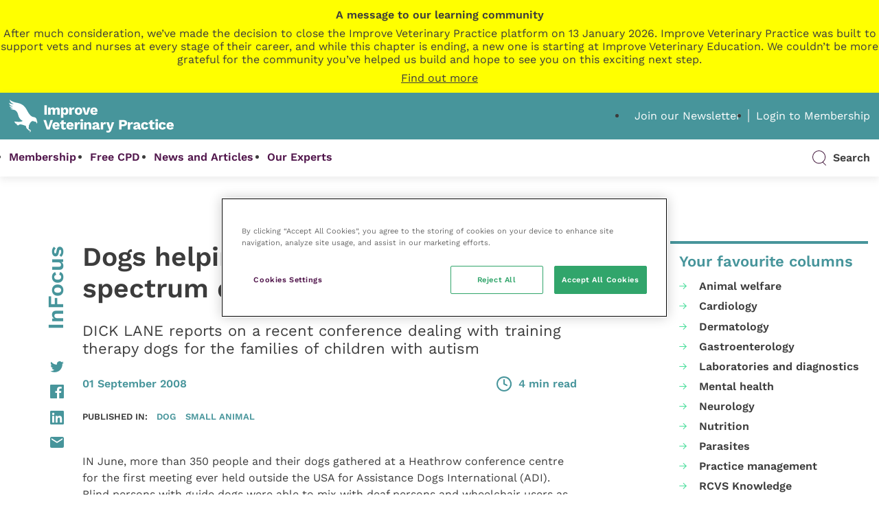

--- FILE ---
content_type: text/html; charset=UTF-8
request_url: https://dev.veterinary-practice.com/article/dogs-helping-children-with-autistic-spectrum-disorders
body_size: 25630
content:
<!doctype html>
<html lang="en-GB">
	<!--[if gte IE 8]><html lang="en-GB" class="ie"><![endif]-->

	<head>
		<meta charset="UTF-8">

		<meta name="HandheldFriendly" content="True">
		<meta name="MobileOptimized" content="320">
		<meta name="viewport" content="width=device-width, initial-scale=1.0">
		<meta name="theme-color" content="#5a939a">

		<meta http-equiv="X-UA-Compatible" content="IE=Edge">
		<meta http-equiv="cleartype" content="on">

		<link rel="apple-touch-icon" sizes="57x57" href="https://dev.veterinary-practice.com/wp-content/themes/veterinary-practice-theme/library/images/icons/apple-icon-57x57.png">
		<link rel="apple-touch-icon" sizes="60x60" href="https://dev.veterinary-practice.com/wp-content/themes/veterinary-practice-theme/library/images/icons/apple-icon-60x60.png">
		<link rel="apple-touch-icon" sizes="72x72" href="https://dev.veterinary-practice.com/wp-content/themes/veterinary-practice-theme/library/images/icons/apple-icon-72x72.png">
		<link rel="apple-touch-icon" sizes="76x76" href="https://dev.veterinary-practice.com/wp-content/themes/veterinary-practice-theme/library/images/icons/apple-icon-76x76.png">
		<link rel="apple-touch-icon" sizes="114x114" href="https://dev.veterinary-practice.com/wp-content/themes/veterinary-practice-theme/library/images/icons/apple-icon-114x114.png">
		<link rel="apple-touch-icon" sizes="120x120" href="https://dev.veterinary-practice.com/wp-content/themes/veterinary-practice-theme/library/images/icons/apple-icon-120x120.png">
		<link rel="apple-touch-icon" sizes="144x144" href="https://dev.veterinary-practice.com/wp-content/themes/veterinary-practice-theme/library/images/icons/apple-icon-144x144.png">
		<link rel="apple-touch-icon" sizes="152x152" href="https://dev.veterinary-practice.com/wp-content/themes/veterinary-practice-theme/library/images/icons/apple-icon-152x152.png">
		<link rel="apple-touch-icon" sizes="180x180" href="https://dev.veterinary-practice.com/wp-content/themes/veterinary-practice-theme/library/images/icons/apple-icon-180x180.png">
		<link rel="icon" type="image/png" sizes="192x192"  href="https://dev.veterinary-practice.com/wp-content/themes/veterinary-practice-theme/library/images/icons/android-icon-192x192.png">
		<link rel="icon" type="image/png" sizes="32x32" href="https://dev.veterinary-practice.com/wp-content/themes/veterinary-practice-theme/library/images/icons/favicon-32x32.png">
		<link rel="icon" type="image/png" sizes="96x96" href="https://dev.veterinary-practice.com/wp-content/themes/veterinary-practice-theme/library/images/icons/favicon-96x96.png">
		<link rel="icon" type="image/png" sizes="16x16" href="https://dev.veterinary-practice.com/wp-content/themes/veterinary-practice-theme/library/images/icons/favicon-16x16.png">
		<meta name="msapplication-TileColor" content="#ffffff">
		<meta name="msapplication-TileImage" content="https://dev.veterinary-practice.com/wp-content/themes/veterinary-practice-theme/library/images/icons/ms-icon-144x144.png">
		<meta name="theme-color" content="#ffffff">

		<!-- Preload Font -->
		<link rel="preload" href="https://dev.veterinary-practice.com/wp-content/themes/veterinary-practice-theme/library/fonts/work-sans-400.woff2" crossorigin="anonymous" as="font" type="font/woff2">

		<!-- Start of HubSpot Embed Code -->
		<script type="text/javascript" id="hs-script-loader" async defer src="//js-eu1.hs-scripts.com/25237899.js?businessUnitId=16405253"></script>
		<!-- End of HubSpot Embed Code -->

		<!-- OneTrust Cookies Consent Notice start for veterinary-practice.com -->
		<script src="https://cdn-ukwest.onetrust.com/scripttemplates/otSDKStub.js"  type="text/javascript" charset="UTF-8" data-domain-script="0192fbba-5e2b-7ad7-b0c4-02c62c22dcb1" ></script>
		<script type="text/javascript">
		function OptanonWrapper() { 
			var _hsp = window._hsp = window._hsp || [];
				
				if(OnetrustActiveGroups.includes("C0003")) {
				_hsq.push(['doNotTrack', {track: true}]); //enable tracking for user
				} else {
				_hsq.push(['doNotTrack']); //turn off tracking for the user
				}
		 }
		</script>
		<!-- OneTrust Cookies Consent Notice end for veterinary-practice.com -->
		<script>
			window.dataLayer = window.dataLayer || [];
				function gtag() {
					dataLayer.push(arguments);
				}
				gtag("consent", "default", {
				 ad_personalization: "denied",
					ad_storage: "denied",
					ad_user_data: "denied",
					analytics_storage: "denied",
					functionality_storage: "denied",
					personalization_storage: "denied",
					security_storage: "granted",
					wait_for_update: 500,
				});
				gtag("set", "ads_data_redaction", true);
				gtag("set", "url_passthrough", false);
		</script>

		<!-- Google Tag Manager -->
		<script>(function(w,d,s,l,i){w[l]=w[l]||[];w[l].push({'gtm.start':
		new Date().getTime(),event:'gtm.js'});var f=d.getElementsByTagName(s)[0],
		j=d.createElement(s),dl=l!='dataLayer'?'&l='+l:'';j.async=true;j.src=
		'https://www.googletagmanager.com/gtm.js?id='+i+dl;f.parentNode.insertBefore(j,f);
		})(window,document,'script','dataLayer','GTM-NJ2F9C9');</script>
		<!-- End Google Tag Manager -->

		
		
		<meta name='robots' content='index, follow, max-image-preview:large, max-snippet:-1, max-video-preview:-1' />

	<title>Dogs helping children with ‘autistic spectrum disorders’ - Veterinary Practice</title>
	<link rel="canonical" href="https://www.veterinary-practice.com/article/dogs-helping-children-with-autistic-spectrum-disorders" />
	<meta property="og:locale" content="en_GB" />
	<meta property="og:type" content="article" />
	<meta property="og:title" content="Dogs helping children with ‘autistic spectrum disorders’" />
	<meta property="og:description" content="IN June, more than 350 people and their dogs gathered at a Heathrow conference centre for the first meeting ever held outside the USA for Assistance Dogs International (ADI). Blind persons with guide dogs were able to mix with deaf persons and wheelchair users as they all had the same interests in working dogs that [&hellip;]" />
	<meta property="og:url" content="https://www.veterinary-practice.com/article/dogs-helping-children-with-autistic-spectrum-disorders" />
	<meta property="og:site_name" content="Veterinary Practice" />
	<meta property="article:publisher" content="https://www.facebook.com/vetpracticeonline" />
	<meta property="article:modified_time" content="2021-10-15T14:54:44+00:00" />
	<meta property="og:image" content="https://dev.veterinary-practice.com/wp-content/uploads/2022/03/fallback-image.png" />
	<meta property="og:image:width" content="1280" />
	<meta property="og:image:height" content="720" />
	<meta property="og:image:type" content="image/png" />
	<meta name="twitter:card" content="summary_large_image" />
	<meta name="twitter:site" content="@VetPractice_Mag" />
	<meta name="twitter:label1" content="Estimated reading time" />
	<meta name="twitter:data1" content="5 minutes" />
	<script type="application/ld+json" class="yoast-schema-graph">{"@context":"https://schema.org","@graph":[{"@type":"Article","@id":"https://www.veterinary-practice.com/article/dogs-helping-children-with-autistic-spectrum-disorders#article","isPartOf":{"@id":"https://www.veterinary-practice.com/article/dogs-helping-children-with-autistic-spectrum-disorders"},"author":{"name":"madewithfuel","@id":"https://www.veterinary-practice.com/#/schema/person/809ccc28aae5691fb083093cec7bd13e"},"headline":"Dogs helping children with ‘autistic spectrum disorders’","datePublished":"2008-08-31T23:00:00+00:00","dateModified":"2021-10-15T14:54:44+00:00","mainEntityOfPage":{"@id":"https://www.veterinary-practice.com/article/dogs-helping-children-with-autistic-spectrum-disorders"},"wordCount":915,"publisher":{"@id":"https://www.veterinary-practice.com/#organization"},"inLanguage":"en-GB"},{"@type":"WebPage","@id":"https://www.veterinary-practice.com/article/dogs-helping-children-with-autistic-spectrum-disorders","url":"https://www.veterinary-practice.com/article/dogs-helping-children-with-autistic-spectrum-disorders","name":"Dogs helping children with ‘autistic spectrum disorders’ - Veterinary Practice","isPartOf":{"@id":"https://www.veterinary-practice.com/#website"},"datePublished":"2008-08-31T23:00:00+00:00","dateModified":"2021-10-15T14:54:44+00:00","breadcrumb":{"@id":"https://www.veterinary-practice.com/article/dogs-helping-children-with-autistic-spectrum-disorders#breadcrumb"},"inLanguage":"en-GB","potentialAction":[{"@type":"ReadAction","target":["https://www.veterinary-practice.com/article/dogs-helping-children-with-autistic-spectrum-disorders"]}]},{"@type":"BreadcrumbList","@id":"https://www.veterinary-practice.com/article/dogs-helping-children-with-autistic-spectrum-disorders#breadcrumb","itemListElement":[{"@type":"ListItem","position":1,"name":"Home","item":"https://dev.veterinary-practice.com/"},{"@type":"ListItem","position":2,"name":"Articles","item":"https://www.veterinary-practice.com/articles"},{"@type":"ListItem","position":3,"name":"Dogs helping children with ‘autistic spectrum disorders’"}]},{"@type":"WebSite","@id":"https://www.veterinary-practice.com/#website","url":"https://www.veterinary-practice.com/","name":"Veterinary Practice","description":"","publisher":{"@id":"https://www.veterinary-practice.com/#organization"},"potentialAction":[{"@type":"SearchAction","target":{"@type":"EntryPoint","urlTemplate":"https://www.veterinary-practice.com/?s={search_term_string}"},"query-input":{"@type":"PropertyValueSpecification","valueRequired":true,"valueName":"search_term_string"}}],"inLanguage":"en-GB"},{"@type":"Organization","@id":"https://www.veterinary-practice.com/#organization","name":"Veterinary Practice","url":"https://www.veterinary-practice.com/","logo":{"@type":"ImageObject","inLanguage":"en-GB","@id":"https://www.veterinary-practice.com/#/schema/logo/image/","url":"https://www.veterinary-practice.com/wp-content/uploads/2021/10/logo-green.svg","contentUrl":"https://www.veterinary-practice.com/wp-content/uploads/2021/10/logo-green.svg","width":441,"height":88,"caption":"Veterinary Practice"},"image":{"@id":"https://www.veterinary-practice.com/#/schema/logo/image/"},"sameAs":["https://www.facebook.com/vetpracticeonline","https://x.com/VetPractice_Mag","https://www.linkedin.com/showcase/veterinary-practice"]},{"@type":"Person","@id":"https://www.veterinary-practice.com/#/schema/person/809ccc28aae5691fb083093cec7bd13e","name":"madewithfuel","image":{"@type":"ImageObject","inLanguage":"en-GB","@id":"https://www.veterinary-practice.com/#/schema/person/image/","url":"https://secure.gravatar.com/avatar/6fbccdd705acb9f90bc4fd9f1b24c1fef5eedd9bf3cc8bbca32fc159bd3d03c2?s=96&d=mm&r=g","contentUrl":"https://secure.gravatar.com/avatar/6fbccdd705acb9f90bc4fd9f1b24c1fef5eedd9bf3cc8bbca32fc159bd3d03c2?s=96&d=mm&r=g","caption":"madewithfuel"},"sameAs":["https://madewithfuel.com"]}]}</script>


<!-- dev.veterinary-practice.com is managing ads with Advanced Ads 1.52.4 --><script id="vp-ready">
			window.advanced_ads_ready=function(e,a){a=a||"complete";var d=function(e){return"interactive"===a?"loading"!==e:"complete"===e};d(document.readyState)?e():document.addEventListener("readystatechange",(function(a){d(a.target.readyState)&&e()}),{once:"interactive"===a})},window.advanced_ads_ready_queue=window.advanced_ads_ready_queue||[];		</script>
		<style id='wp-img-auto-sizes-contain-inline-css' type='text/css'>
img:is([sizes=auto i],[sizes^="auto," i]){contain-intrinsic-size:3000px 1500px}
/*# sourceURL=wp-img-auto-sizes-contain-inline-css */
</style>
<link rel='stylesheet' id='wc-blocks-integration-css' href='https://dev.veterinary-practice.com/wp-content/plugins/woocommerce-subscriptions/vendor/woocommerce/subscriptions-core/build/index.css' type='text/css' media='all' />
<link rel='stylesheet' id='wp-job-manager-job-listings-css' href='https://dev.veterinary-practice.com/wp-content/plugins/wp-job-manager/assets/dist/css/job-listings.css' type='text/css' media='all' />
<link rel='stylesheet' id='dashicons-css' href='https://dev.veterinary-practice.com/wp-includes/css/dashicons.min.css' type='text/css' media='all' />
<link rel='stylesheet' id='learndash-css' href='//dev.veterinary-practice.com/wp-content/plugins/sfwd-lms/src/assets/dist/css/styles.css' type='text/css' media='all' />
<link rel='stylesheet' id='datatables-styles-css' href='https://dev.veterinary-practice.com/wp-content/plugins/tin-canny-learndash-reporting-off/src/assets/admin/css/datatables.min.css' type='text/css' media='all' />
<link rel='stylesheet' id='uotc-group-quiz-report-css' href='https://dev.veterinary-practice.com/wp-content/plugins/tin-canny-learndash-reporting-off/src/assets/admin/css/group-quiz-report-module.css' type='text/css' media='all' />
<link rel='stylesheet' id='job-alerts-frontend-css' href='https://dev.veterinary-practice.com/wp-content/plugins/wp-job-manager-alerts/assets/dist/css/frontend.css' type='text/css' media='all' />
<link rel='stylesheet' id='job-alerts-frontend-default-css' href='https://dev.veterinary-practice.com/wp-content/plugins/wp-job-manager-alerts/assets/dist/css/frontend.default.css' type='text/css' media='all' />
<link rel='stylesheet' id='jquery-ui-css' href='//code.jquery.com/ui/1.13.3/themes/smoothness/jquery-ui.min.css' type='text/css' media='all' />
<link rel='stylesheet' id='jm-application-deadline-css' href='https://dev.veterinary-practice.com/wp-content/plugins/wp-job-manager-application-deadline/assets/dist/css/frontend.css' type='text/css' media='' />
<link rel='stylesheet' id='wp-job-manager-applications-frontend-css' href='https://dev.veterinary-practice.com/wp-content/plugins/wp-job-manager-applications/assets/dist/css/frontend.css' type='text/css' media='all' />
<link rel='stylesheet' id='embeddable-job-widget-frontend-css' href='https://dev.veterinary-practice.com/wp-content/plugins/wp-job-manager-embeddable-job-widget/assets/dist/css/frontend.css' type='text/css' media='all' />
<link rel='stylesheet' id='wp-job-manager-resume-frontend-css' href='https://dev.veterinary-practice.com/wp-content/plugins/wp-job-manager-resumes/assets/dist/css/frontend.css' type='text/css' media='all' />
<link rel='stylesheet' id='wp-job-manager-tags-frontend-css' href='https://dev.veterinary-practice.com/wp-content/plugins/wp-job-manager-tags/assets/dist/css/frontend.css' type='text/css' media='all' />
<link rel='stylesheet' id='wc-paid-listings-packages-css' href='https://dev.veterinary-practice.com/wp-content/plugins/wp-job-manager-wc-paid-listings/assets/dist/css/packages.css' type='text/css' media='all' />
<link rel='stylesheet' id='wpforo-widgets-css' href='https://dev.veterinary-practice.com/wp-content/plugins/wpforo/themes/2022/widgets.css' type='text/css' media='all' />
<link rel='stylesheet' id='wpforo-dynamic-style-css' href='https://dev.veterinary-practice.com/wp-content/uploads/wpforo/assets/colors.css' type='text/css' media='all' />
<link rel='stylesheet' id='main-css' href='https://dev.veterinary-practice.com/wp-content/themes/veterinary-practice-theme/style.css' type='text/css' media='all' />
<link rel='stylesheet' id='stylesheet-css' href='https://dev.veterinary-practice.com/wp-content/themes/veterinary-practice-theme/library/min/css/style.css?1749026509' type='text/css' media='all' />
<script type="text/javascript" id="woocommerce-google-analytics-integration-gtag-js-after">
/* <![CDATA[ */
/* Google Analytics for WooCommerce (gtag.js) */
					window.dataLayer = window.dataLayer || [];
					function gtag(){dataLayer.push(arguments);}
					// Set up default consent state.
					for ( const mode of [{"analytics_storage":"denied","ad_storage":"denied","ad_user_data":"denied","ad_personalization":"denied","region":["AT","BE","BG","HR","CY","CZ","DK","EE","FI","FR","DE","GR","HU","IS","IE","IT","LV","LI","LT","LU","MT","NL","NO","PL","PT","RO","SK","SI","ES","SE","GB","CH"]}] || [] ) {
						gtag( "consent", "default", { "wait_for_update": 500, ...mode } );
					}
					gtag("js", new Date());
					gtag("set", "developer_id.dOGY3NW", true);
					gtag("config", "UA-38233569-1", {"track_404":true,"allow_google_signals":true,"logged_in":false,"linker":{"domains":[],"allow_incoming":false},"custom_map":{"dimension1":"logged_in"}});
//# sourceURL=woocommerce-google-analytics-integration-gtag-js-after
/* ]]> */
</script>
<script type="text/javascript" src="https://dev.veterinary-practice.com/wp-includes/js/jquery/jquery.min.js" id="jquery-core-js"></script>
<script type="text/javascript" src="https://www.google.com/recaptcha/api.js" id="recaptcha-js" defer="defer" data-wp-strategy="defer"></script>
<script type="text/javascript" id="advanced-ads-advanced-js-js-extra">
/* <![CDATA[ */
var advads_options = {"blog_id":"1","privacy":{"enabled":false,"state":"not_needed"}};
//# sourceURL=advanced-ads-advanced-js-js-extra
/* ]]> */
</script>
<script type="text/javascript" src="https://dev.veterinary-practice.com/wp-content/plugins/advanced-ads/public/assets/js/advanced.min.js" id="advanced-ads-advanced-js-js"></script>
<script type="text/javascript" src="https://dev.veterinary-practice.com/wp-content/plugins/trinity-audio/js/the_content-hook-script.js" id="the_content-hook-script-js"></script>
<script type="text/javascript" id="the_content-hook-script-js-after">
/* <![CDATA[ */
console.debug('TRINITY_WP', 'Skip player from rendering', 'is single: 1, is main loop: , is main query: 1', 'TS: 2026-01-18 14:16:44');
//# sourceURL=the_content-hook-script-js-after
/* ]]> */
</script>
<link rel='shortlink' href='https://dev.veterinary-practice.com/?p=58326' />
<style type="text/css">
			.aiovg-player {
				display: block;
				position: relative;
				padding-bottom: 56.25%;
				width: 100%;
				height: 0;	
				overflow: hidden;
			}
			
			.aiovg-player iframe,
			.aiovg-player .video-js,
			.aiovg-player .plyr {
				position: absolute;
				inset: 0;	
				margin: 0;
				padding: 0;
				width: 100%;
				height: 100%;
			}
		</style><!-- Stream WordPress user activity plugin v4.1.1 -->
<link href="https://trinitymedia.ai/" rel="preconnect" crossorigin="anonymous" />
<link href="https://vd.trinitymedia.ai/" rel="preconnect" crossorigin="anonymous" />
<script type="text/javascript">
		var advadsCfpQueue = [];
		var advadsCfpAd = function( adID ){
			if ( 'undefined' == typeof advadsProCfp ) { advadsCfpQueue.push( adID ) } else { advadsProCfp.addElement( adID ) }
		};
		</script>
		
		<style type="text/css" media="screen">
			.noty_theme__learndash.noty_type__success {
							background-color: #333333;
				border-bottom: 1px solid#333333;
			 				 color: #333333;
						}
		</style>

				<style type="text/css" id="wp-custom-css">
			.page-id-102860 .vp-progress-bar {
	display: none;
}
		</style>
		
		<!--[if lte IE 9]>
			<script src="https://dev.veterinary-practice.com/wp-content/themes/veterinary-practice-theme/library/min/js/ie.min.js"></script>
		<![endif]-->

		<!-- Print Styles -->
		<style>
			@media print {
				body {
					overflow: visible;
					height: auto;
					min-height: none;
					max-height: none;
				}
			}
		</style>

		
		
	<link rel='stylesheet' id='wc-blocks-style-css' href='https://dev.veterinary-practice.com/wp-content/plugins/woocommerce/assets/client/blocks/wc-blocks.css' type='text/css' media='all' />
</head>

	
	<body class="wp-singular articles-template-default single single-articles postid-58326 wp-theme-veterinary-practice-theme bg-white  theme-veterinary-practice-theme wpf-default wpft- wpf-guest wpfu-group-4 wpf-theme-2022 wpf-is_standalone-0 wpf-boardid-0 is_wpforo_page-0 is_wpforo_url-0 is_wpforo_shortcode_page-0 veterinary-practice-theme aa-prefix-vp-" style="background-image:url('');">
		<!-- Google Tag Manager (noscript) -->
		<noscript><iframe src="https://www.googletagmanager.com/ns.html?id=GTM-NJ2F9C9"
		height="0" width="0" style="display:none;visibility:hidden"></iframe></noscript>
		<!-- End Google Tag Manager (noscript) -->
		
		<div id="outdated">
			<h6>Your browser is out-of-date!</h6>

			<p>Update your browser to view this website correctly. <a href="https://outdatedbrowser.com/" id="btnUpdateBrowser">Update my browser now</a></p>

			<p class="last">
				<a href="#" id="btnCloseUpdateBrowser" title="Close">&times;</a>
			</p>
		</div>

		<div>
			<div id="end-trigger" style="background: yellow;">
				<div class="wrap">
					<div class="row" style="text-align: center; padding: 12px 0; display: grid; gap: 8px;">
						<b>A message to our learning community</b>
						After much consideration, we’ve made the decision to close the Improve Veterinary Practice platform on 13 January 2026. Improve Veterinary Practice was built to support vets and nurses at every stage of their career, and while this chapter is ending, a new one is starting at Improve Veterinary Education. We couldn’t be more grateful for the community you’ve helped us build and hope to see you on this exciting next step.
						<u>Find out more</u>
					</div>
				</div>
			</div>
			<div id="end-popup" style="display: none; align-items: center; justify-content: center; width: 100vw; height: 100vh; position: fixed; z-index: 99999; top: 0; left: 0; bottom: 0; right: 0; background: #00000025">
				<div class="popup" style="max-height: 70%; background: white; border: 1px solid purple; width: 90%; padding: 30px 10px; overflow-x: auto">
					<h2 style="text-align:center">Thank you for an amazing CPD journey!</h2>
					<p><b>What does this mean for you?</b></p>
					<p>You’ll be able to access the platform, and all the content it has to offer, until 13 January 2026.</p>
					<p>We recommend downloading any course completion certificates you’d like to keep. You can do this by going to <a href="https://www.veterinary-practice.com/dashboard">My Dashboard</a> and clicking <a href="https://www.veterinary-practice.com/my-progress">My Progress</a>, then you can click the certificate icon next to the short course you’ve completed.</p>
					<p><b>We want to keep supporting you on your CPD journey.</b></p>
					<p>This transition opens up new ways for us to support you even more on your CPD journey and throughout your veterinary career. Although the Improve Veterinary Practice platform will be closing, you can access:</p>
					<p><b>Improve Veterinary Education:</b> In addition to industry-leading postgraduate qualifications, your new home for clinical expertise, webinars and articles, alongside the latest industry news. <a href="https://improveinternational.com/">Find out more about Improve Veterinary Education</a>.</p>
					<p>Central CPD: Our on-demand CDP subscription service. <a href="https://improveinternational.com/uk/clinical-library">Find out more about Central CPD</a>.</p>
					<p><b>Still have some questions?</b> You can talk with us <a href="mailto:membership@improveinternational.com">here</a>.</p>
				</div>
			</div>
			<script>
				const trigger = document.querySelector('#end-trigger');
				const popupOverlay = document.querySelector('#end-popup');
				const popupBox = popupOverlay.querySelector('.popup');

				// Open popup
				trigger.addEventListener('click', () => {
					popupOverlay.style.display = 'flex';
				});

				// Close popup when clicking outside the popup box
				popupOverlay.addEventListener('click', (event) => {
					if (!popupBox.contains(event.target)) {
						popupOverlay.style.display = 'none';
					}
				});

			</script>
		</div>

		
		<header class="header">
			<div id="inner-header">
				<div id="header-section-top">
					<div class="wrap">
						<div class="row grid-between">
							<div class="col-3">
								<div id="logo">
									<a href="https://dev.veterinary-practice.com">
										<svg xmlns="http://www.w3.org/2000/svg" width="440.265" height="87.069" viewBox="0 0 440.265 87.069"><g id="VP_logo_white_large" data-name="VP logo white large" transform="translate(2941.945 -18.844)"><g id="Group_323" data-name="Group 323" transform="translate(-2849.797 33.817)"><g id="Group_322" data-name="Group 322" transform="translate(0)"><path id="Path_143" data-name="Path 143" d="M-2652.094,88.69h-6.527V63.646h6.527Z" transform="translate(2661.163 -63.646)" fill="#fff"/><path id="Path_144" data-name="Path 144" d="M-2599.146,82.421a6.6,6.6,0,0,1,1.8,4.971v12.636h-6.451V88.872q0-3.263-2.58-3.263a2.992,2.992,0,0,0-2.428,1.1,4.885,4.885,0,0,0-.911,3.187v10.131h-6.451V88.872q0-3.263-2.58-3.263a3.021,3.021,0,0,0-2.39,1.1,4.943,4.943,0,0,0-.949,3.3v10.018h-6.45V81.056h5.768l.189,3.643a6.78,6.78,0,0,1,2.542-3,7.053,7.053,0,0,1,3.833-1.025,6.9,6.9,0,0,1,3.737.987,5.475,5.475,0,0,1,2.258,2.846,6.536,6.536,0,0,1,2.6-2.846,7.348,7.348,0,0,1,3.776-.987A6.455,6.455,0,0,1-2599.146,82.421Z" transform="translate(2641.131 -74.984)" fill="#fff"/><path id="Path_145" data-name="Path 145" d="M-2508.4,83.256q2.049,2.581,2.049,7.209,0,4.705-2.087,7.324a6.928,6.928,0,0,1-5.73,2.618,6.235,6.235,0,0,1-3.472-.949,6.25,6.25,0,0,1-2.258-2.618V108h-6.451V81.056h5.654l.19,4.022a7.079,7.079,0,0,1,2.447-3.206,6.454,6.454,0,0,1,3.889-1.2A6.944,6.944,0,0,1-2508.4,83.256Zm-5.369,11.156a6.51,6.51,0,0,0,.929-3.871,6.509,6.509,0,0,0-.929-3.87,3.09,3.09,0,0,0-2.637-1.252,3.014,3.014,0,0,0-2.561,1.252,6.123,6.123,0,0,0-.929,3.681v.379a6.249,6.249,0,0,0,.911,3.643,2.971,2.971,0,0,0,2.58,1.29A3.091,3.091,0,0,0-2513.773,94.412Z" transform="translate(2573.1 -74.984)" fill="#fff"/><path id="Path_146" data-name="Path 146" d="M-2445.934,81.093l-.683,5.464a4.04,4.04,0,0,0-1.024-.4,5.318,5.318,0,0,0-1.366-.171,4.229,4.229,0,0,0-3.036,1.157,4.369,4.369,0,0,0-1.214,3.32v9.562h-6.451V81.056h5.691l.266,4.1a6.649,6.649,0,0,1,2.144-3.32,5.654,5.654,0,0,1,3.624-1.157A4.27,4.27,0,0,1-2445.934,81.093Z" transform="translate(2528.729 -74.984)" fill="#fff"/><path id="Path_147" data-name="Path 147" d="M-2398.509,83.275a9.743,9.743,0,0,1,2.637,7.266,9.741,9.741,0,0,1-2.637,7.266q-2.637,2.6-7.38,2.6t-7.381-2.6a9.739,9.739,0,0,1-2.637-7.266,9.742,9.742,0,0,1,2.637-7.266q2.637-2.6,7.381-2.6A10.065,10.065,0,0,1-2398.509,83.275Zm-10.075,3.244a7.185,7.185,0,0,0-.873,4.022,7.183,7.183,0,0,0,.873,4.022,3.059,3.059,0,0,0,2.695,1.252,3.059,3.059,0,0,0,2.694-1.252,7.187,7.187,0,0,0,.873-4.022,7.189,7.189,0,0,0-.873-4.022,3.06,3.06,0,0,0-2.694-1.252A3.06,3.06,0,0,0-2408.584,86.519Z" transform="translate(2499.567 -74.984)" fill="#fff"/><path id="Path_148" data-name="Path 148" d="M-2334.372,81.812l-6.83,18.972h-7.7l-6.831-18.972h6.792l3.908,14.874,3.984-14.874Z" transform="translate(2459.505 -75.741)" fill="#fff"/><path id="Path_149" data-name="Path 149" d="M-2272.274,92.4h-12.939a4.17,4.17,0,0,0,1.309,2.619,4.054,4.054,0,0,0,2.675.835,4.438,4.438,0,0,0,2.3-.531,2.608,2.608,0,0,0,1.2-1.556l5.237,1.669a6.383,6.383,0,0,1-3.093,3.7,11.487,11.487,0,0,1-5.635,1.271q-4.971,0-7.608-2.58t-2.637-7.285q0-4.7,2.581-7.285t7.323-2.58q4.591,0,7.039,2.523a9.744,9.744,0,0,1,2.448,7.077A9.85,9.85,0,0,1-2272.274,92.4Zm-12.978-3.491h7.134q-.456-3.718-3.491-3.718Q-2284.683,85.192-2285.252,88.91Z" transform="translate(2416.722 -74.984)" fill="#fff"/><path id="Path_150" data-name="Path 150" d="M-2649.645,205.064h-7.665l-8.917-25.044h6.868l4.591,15.14,1.366,4.933,1.328-4.857,4.667-15.216h6.641Z" transform="translate(2666.227 -141.126)" fill="#fff"/><path id="Path_151" data-name="Path 151" d="M-2575.613,208.775h-12.939a4.166,4.166,0,0,0,1.309,2.618,4.053,4.053,0,0,0,2.675.835,4.431,4.431,0,0,0,2.3-.531,2.607,2.607,0,0,0,1.2-1.556l5.236,1.669a6.379,6.379,0,0,1-3.092,3.7,11.492,11.492,0,0,1-5.635,1.271q-4.971,0-7.608-2.58t-2.637-7.286q0-4.7,2.58-7.285t7.324-2.58q4.591,0,7.039,2.524a9.742,9.742,0,0,1,2.447,7.076A9.838,9.838,0,0,1-2575.613,208.775Zm-12.977-3.491h7.134q-.456-3.719-3.491-3.719Q-2588.021,201.566-2588.59,205.284Z" transform="translate(2618.68 -152.465)" fill="#fff"/><path id="Path_152" data-name="Path 152" d="M-2517.535,204.077a8.036,8.036,0,0,1-2.41,1.043,11.111,11.111,0,0,1-2.94.4,8.038,8.038,0,0,1-5.161-1.442,5.7,5.7,0,0,1-1.821-4.63v-8.689h-3.263v-4.591h3.263v-4.25l6.451-1.783v6.033h5.692v4.591h-5.692v7.627a2.23,2.23,0,0,0,2.5,2.542,4.6,4.6,0,0,0,2.732-.835Z" transform="translate(2577.613 -141.202)" fill="#fff"/><path id="Path_153" data-name="Path 153" d="M-2463.5,208.775h-12.939a4.166,4.166,0,0,0,1.309,2.618,4.051,4.051,0,0,0,2.675.835,4.434,4.434,0,0,0,2.3-.531,2.61,2.61,0,0,0,1.2-1.556l5.236,1.669a6.38,6.38,0,0,1-3.093,3.7,11.489,11.489,0,0,1-5.635,1.271q-4.971,0-7.608-2.58t-2.637-7.286q0-4.7,2.58-7.285t7.323-2.58q4.591,0,7.039,2.524a9.74,9.74,0,0,1,2.448,7.076A9.869,9.869,0,0,1-2463.5,208.775Zm-12.977-3.491h7.133q-.456-3.719-3.491-3.719Q-2475.906,201.566-2476.475,205.284Z" transform="translate(2544.035 -152.465)" fill="#fff"/><path id="Path_154" data-name="Path 154" d="M-2402.246,197.467l-.683,5.464a4.021,4.021,0,0,0-1.024-.4,5.333,5.333,0,0,0-1.366-.171,4.227,4.227,0,0,0-3.035,1.157,4.367,4.367,0,0,0-1.214,3.32V216.4h-6.45V197.43h5.692l.266,4.1a6.647,6.647,0,0,1,2.144-3.32,5.655,5.655,0,0,1,3.624-1.157A4.269,4.269,0,0,1-2402.246,197.467Z" transform="translate(2499.642 -152.465)" fill="#fff"/><path id="Path_155" data-name="Path 155" d="M-2369.885,178.539a2.86,2.86,0,0,1-.892-2.333,2.912,2.912,0,0,1,.892-2.372,4.47,4.47,0,0,1,2.865-.74,4.474,4.474,0,0,1,2.865.74,2.916,2.916,0,0,1,.892,2.372,2.864,2.864,0,0,1-.892,2.333,4.47,4.47,0,0,1-2.865.74A4.466,4.466,0,0,1-2369.885,178.539Zm6.09,21.913h-6.451V181.48h6.451Z" transform="translate(2469.52 -136.515)" fill="#fff"/><path id="Path_156" data-name="Path 156" d="M-2323.465,198.8a6.644,6.644,0,0,1,1.783,4.971V216.4h-6.451V205.55a4.231,4.231,0,0,0-.7-2.751,2.488,2.488,0,0,0-1.992-.816,3.126,3.126,0,0,0-2.466,1.081,4.929,4.929,0,0,0-.949,3.32V216.4h-6.451V197.43h5.768l.19,3.643a6.549,6.549,0,0,1,2.58-3.017,7.433,7.433,0,0,1,3.909-1.006A6.544,6.544,0,0,1-2323.465,198.8Z" transform="translate(2449.49 -152.465)" fill="#fff"/><path id="Path_157" data-name="Path 157" d="M-2255.033,212.569l-.493,3.6a5.265,5.265,0,0,1-2.581.607q-4.1,0-4.9-2.922-1.707,2.923-6.754,2.922a6.84,6.84,0,0,1-4.364-1.215,4.252,4.252,0,0,1-1.518-3.529,4.951,4.951,0,0,1,1.726-3.927,12.545,12.545,0,0,1,5.673-2.3l4.288-.835V204.3a2.853,2.853,0,0,0-.721-2.049,2.592,2.592,0,0,0-1.973-.759,3.817,3.817,0,0,0-2.353.683,3.366,3.366,0,0,0-1.176,2.239l-5.237-1.518a6.357,6.357,0,0,1,2.732-4.307,10.5,10.5,0,0,1,6.033-1.537q4.44,0,6.755,1.821a6.528,6.528,0,0,1,2.314,5.464v6.905q0,1.48,1.365,1.48A3.8,3.8,0,0,0-2255.033,212.569Zm-9.979-.7a2.278,2.278,0,0,0,1.063-1.954v-1.632l-3.073.721a4.376,4.376,0,0,0-1.727.74,1.532,1.532,0,0,0-.512,1.233,1.5,1.5,0,0,0,.493,1.214,2.048,2.048,0,0,0,1.366.417A4.088,4.088,0,0,0-2265.012,211.868Z" transform="translate(2406.177 -152.465)" fill="#fff"/><path id="Path_158" data-name="Path 158" d="M-2194.593,197.467l-.683,5.464a4.027,4.027,0,0,0-1.025-.4,5.334,5.334,0,0,0-1.366-.171,4.228,4.228,0,0,0-3.036,1.157,4.37,4.37,0,0,0-1.214,3.32V216.4h-6.45V197.43h5.692l.265,4.1a6.649,6.649,0,0,1,2.144-3.32,5.655,5.655,0,0,1,3.624-1.157A4.268,4.268,0,0,1-2194.593,197.467Z" transform="translate(2361.389 -152.465)" fill="#fff"/><path id="Path_159" data-name="Path 159" d="M-2150.234,217.158a19.969,19.969,0,0,1-2.315,4.819,7.361,7.361,0,0,1-2.96,2.561,9.934,9.934,0,0,1-4.135.778,8.6,8.6,0,0,1-5.161-1.4l1.366-4.326a3.236,3.236,0,0,0,1.347.778,7.248,7.248,0,0,0,1.916.209,3.689,3.689,0,0,0,1.859-.4,2.775,2.775,0,0,0,1.1-1.423l.456-1.176-2.2-5.161-5.654-14.229h7.1L-2154.6,209l.911,4.022,1.024-4.174,2.922-10.662h6.451Z" transform="translate(2332.387 -153.221)" fill="#fff"/><path id="Path_160" data-name="Path 160" d="M-2042.141,182.164a7.671,7.671,0,0,1,2.5,6.166,7.331,7.331,0,0,1-2.5,5.939q-2.5,2.106-7.172,2.106h-4.971v8.689h-6.527V180.02h11.5Q-2044.645,180.02-2042.141,182.164Zm-5.065,8.613a3.057,3.057,0,0,0,1.005-2.523,3.012,3.012,0,0,0-1.005-2.485,4.932,4.932,0,0,0-3.131-.816h-3.946v6.64h3.946A4.93,4.93,0,0,0-2047.206,190.777Z" transform="translate(2263.148 -141.126)" fill="#fff"/><path id="Path_161" data-name="Path 161" d="M-1978.347,197.467l-.683,5.464a4.03,4.03,0,0,0-1.025-.4,5.333,5.333,0,0,0-1.366-.171,4.226,4.226,0,0,0-3.035,1.157,4.369,4.369,0,0,0-1.214,3.32V216.4h-6.45V197.43h5.692l.265,4.1a6.643,6.643,0,0,1,2.144-3.32,5.653,5.653,0,0,1,3.624-1.157A4.267,4.267,0,0,1-1978.347,197.467Z" transform="translate(2217.415 -152.465)" fill="#fff"/><path id="Path_162" data-name="Path 162" d="M-1927.466,212.569l-.493,3.6a5.262,5.262,0,0,1-2.58.607q-4.1,0-4.895-2.922-1.708,2.923-6.754,2.922a6.838,6.838,0,0,1-4.363-1.215,4.25,4.25,0,0,1-1.518-3.529,4.951,4.951,0,0,1,1.727-3.927,12.545,12.545,0,0,1,5.673-2.3l4.288-.835V204.3a2.854,2.854,0,0,0-.721-2.049,2.591,2.591,0,0,0-1.973-.759,3.815,3.815,0,0,0-2.353.683,3.366,3.366,0,0,0-1.176,2.239l-5.237-1.518a6.357,6.357,0,0,1,2.732-4.307,10.5,10.5,0,0,1,6.033-1.537q4.44,0,6.754,1.821a6.529,6.529,0,0,1,2.315,5.464v6.905q0,1.48,1.366,1.48A3.792,3.792,0,0,0-1927.466,212.569Zm-9.979-.7a2.278,2.278,0,0,0,1.063-1.954v-1.632l-3.074.721a4.378,4.378,0,0,0-1.726.74,1.532,1.532,0,0,0-.512,1.233,1.5,1.5,0,0,0,.493,1.214,2.05,2.05,0,0,0,1.366.417A4.087,4.087,0,0,0-1937.445,211.868Z" transform="translate(2188.087 -152.465)" fill="#fff"/><path id="Path_163" data-name="Path 163" d="M-1869.424,198.682a6.882,6.882,0,0,1,2.694,4.25l-6,1.974q-.379-3.264-2.921-3.264-3.757,0-3.757,5.35,0,5.2,3.757,5.2,2.694,0,3.149-3.074l5.805,1.86a6.157,6.157,0,0,1-2.751,4.193,10.643,10.643,0,0,1-6.166,1.613q-4.934,0-7.589-2.58t-2.656-7.286a9.738,9.738,0,0,1,2.637-7.266,10.01,10.01,0,0,1,7.342-2.6Q-1871.587,197.05-1869.424,198.682Z" transform="translate(2146.664 -152.465)" fill="#fff"/><path id="Path_164" data-name="Path 164" d="M-1808.757,204.077a8.037,8.037,0,0,1-2.409,1.043,11.117,11.117,0,0,1-2.941.4,8.04,8.04,0,0,1-5.16-1.442,5.7,5.7,0,0,1-1.821-4.63v-8.689h-3.263v-4.591h3.263v-4.25l6.451-1.783v6.033h5.692v4.591h-5.692v7.627a2.231,2.231,0,0,0,2.5,2.542,4.6,4.6,0,0,0,2.732-.835Z" transform="translate(2105.717 -141.202)" fill="#fff"/><path id="Path_165" data-name="Path 165" d="M-1771.109,178.539a2.86,2.86,0,0,1-.892-2.333,2.912,2.912,0,0,1,.892-2.372,4.472,4.472,0,0,1,2.865-.74,4.474,4.474,0,0,1,2.865.74,2.914,2.914,0,0,1,.892,2.372,2.862,2.862,0,0,1-.892,2.333,4.47,4.47,0,0,1-2.865.74A4.468,4.468,0,0,1-1771.109,178.539Zm6.091,21.913h-6.451V181.48h6.451Z" transform="translate(2070.862 -136.515)" fill="#fff"/><path id="Path_166" data-name="Path 166" d="M-1728.437,198.682a6.882,6.882,0,0,1,2.694,4.25l-6,1.974q-.379-3.264-2.921-3.264-3.757,0-3.757,5.35,0,5.2,3.757,5.2,2.694,0,3.149-3.074l5.806,1.86a6.158,6.158,0,0,1-2.751,4.193,10.641,10.641,0,0,1-6.166,1.613q-4.933,0-7.589-2.58t-2.656-7.286a9.738,9.738,0,0,1,2.637-7.266,10.01,10.01,0,0,1,7.342-2.6Q-1730.6,197.05-1728.437,198.682Z" transform="translate(2052.797 -152.465)" fill="#fff"/><path id="Path_167" data-name="Path 167" d="M-1663.439,208.775h-12.939a4.163,4.163,0,0,0,1.309,2.618,4.051,4.051,0,0,0,2.675.835,4.436,4.436,0,0,0,2.3-.531,2.609,2.609,0,0,0,1.195-1.556l5.237,1.669a6.38,6.38,0,0,1-3.093,3.7,11.49,11.49,0,0,1-5.634,1.271q-4.972,0-7.608-2.58t-2.637-7.286q0-4.7,2.58-7.285t7.323-2.58q4.591,0,7.039,2.524a9.739,9.739,0,0,1,2.448,7.076A9.851,9.851,0,0,1-1663.439,208.775Zm-12.977-3.491h7.133q-.455-3.719-3.491-3.719Q-1675.847,201.566-1676.416,205.284Z" transform="translate(2011.366 -152.465)" fill="#fff"/></g></g><path id="Path_168" data-name="Path 168" d="M-2867.4,75.11s.6-9.225-8.479-10.153c-6.761-.691-11.876-7.129-16.673-15.822-4.458-8.078-9.857-18.56-26.652-21.554,0,0-16.156-2.536-20.7-8.738,1.14,8.507,5.781,9.382,10.508,11.57,0,0-8.684,1.272-12.554-3.632,1.748,8.92,10.28,9.832,11.588,10.067,0,0-6.737,1.408-11.084-2.611,4.264,7.947,10.442,7.5,10.765,7.292-.072.048-2.7,1.782-7.694.152h0c0,.027.392,2.258,7.406,3.676.028.009,1.758.312,2,.349l.011,0c3.464.685,9.507,3.988,11.436,12.767,2.5,11.384,9.3,15.086,11.738,16.243.248.111.352.162.41.276.044.088-.067.257-.362.5-4.728,3.456-15.728,1.823-19.956,1.492-.46-.04-.948-.08-1.361-.109,0,0-.982-.046.128,1.441.14.188.3.394.46.609.2.274.422.556.638.835.435.56.854,1.1,1.23,1.572.326.413.512.656.7.889l.128.162a2.3,2.3,0,0,0,.2.189l.028.023c.037.03.077.06.122.092l.054.041a1.317,1.317,0,0,0,.142.08l.019.009c.037.018.075.034.117.05l.051.019a.875.875,0,0,0,.185.044l.084.008c.386.044,1.23.118,1.808.166l.724.068a.642.642,0,0,1,.213.067.306.306,0,0,1,.044.031l.016.014a.179.179,0,0,1,.029.04.14.14,0,0,1,.013.03.12.12,0,0,1,0,.024.226.226,0,0,1-.054.152v0a.716.716,0,0,1-.063.066c-.027.025-.057.05-.09.076l-.034.026-.063.045-1,.662c-.145.1-.155.176-.158.239s.057.133.149.209c.839.689,3.379,2.709,3.848,2.311,4.009-3.4,5.821-4.738,20.8,1.374.034.029.455,6.845,4.32,8.167,1.925.659.845,3.067,2.873,3.059,3.208-.012,5.138,2.285,2.465,5.19a.088.088,0,0,0,.075.147,3.517,3.517,0,0,0,3.292-3.449c0-3.85-4.582-4-5.4-5.111-1.295-1.745.63-5.209.108-8.917,2.158-4.257,5.368-12.638,11.238-12.142a20.96,20.96,0,0,0,6.994,2.032.106.106,0,0,1,.045.014c.254.138,2.843.924,2.473,4.62a.117.117,0,0,0,.2.092C-2867.133,81.489-2864.831,78.045-2867.4,75.11Z" transform="translate(0)" fill="#fff"/></g></svg>
									</a>

									
									<!-- <span>In partnership with VetNurse.co.uk and VetSurgeon.org</span> -->
								</div>
							</div>

							<div class="col-1 mobile_menu">
								<button title="Open Navigation" class="nav-open">
									<svg width="26" height="19" viewBox="0 0 50 50" xmlns="http://www.w3.org/2000/svg" class="icon-menu">
										<path fill="#fff" d="M45.48,.5H4.52c-2.22,0-4.02,1.79-4.02,4v2.66c0,2.21,1.8,4,4.02,4H45.48c2.22,0,4.02-1.79,4.02-4v-2.66c0-2.21-1.8-4-4.02-4Z"></path>
										<path fill="#fff" d="M45.48,19.67H4.52c-2.22,0-4.02,1.79-4.02,4v2.66c0,2.21,1.8,4,4.02,4H45.48c2.22,0,4.02-1.79,4.02-4v-2.66c0-2.21-1.8-4-4.02-4Z"></path>
										<path fill="#fff" d="M45.48,38.84H4.52c-2.22,0-4.02,1.79-4.02,4v2.66c0,2.21,1.8,4,4.02,4H45.48c2.22,0,4.02-1.79,4.02-4v-2.66c0-2.21-1.8-4-4.02-4Z"></path>
									</svg>
								</button>
							</div>

							<div class="col-0 header-menu">
								<ul id="nav-header-top" class="menu"><li id="menu-item-103067" class="menu-item menu-item-type-custom menu-item-object-custom menu-item-103067"><a href="https://subscriptions.veterinary-practice.com/ivp-newsletter-form">Join our Newsletter</a></li>
<li id="menu-item-62132" class="nmr-logged-out menu-item menu-item-type-post_type menu-item-object-page menu-item-62132"><a href="https://dev.veterinary-practice.com/login">Login to Membership</a></li>
</ul>							</div>
						</div>
					</div>
				</div>

				<div id="header-section-bottom">
					<div class="wrap">
						<div class="row nav-container">
							<nav role="navigation" class="col-12">
								<button title="Close Navigation" class="nav-close"><svg width="22" height="22" viewBox="0 0 22 22" version="1.1" xmlns="http://www.w3.org/2000/svg" xmlns:xlink="http://www.w3.org/1999/xlink" class="icon-close"><g id="Page-1" stroke="none" stroke-width="1" fill="none" fill-rule="evenodd"><g transform="translate(0.747000, 0.747000)" fill="#FFF" fill-rule="nonzero"><polygon id="Path" points="2.121 0 20.506 18.385 18.385 20.506 0 2.121"/><polygon id="Path" points="20.506 2.121 2.121 20.506 0 18.385 18.385 0"/></g></g></svg></button>

								<ul id="nav-header" class="row"><li id="menu-item-82951" class="menu-item menu-item-type-post_type menu-item-object-page menu-item-has-children menu-item-82951"><a href="https://dev.veterinary-practice.com/membership">Membership</a>
<ul class="sub-menu">
	<li id="menu-item-123731" class="nmr-logged-out menu-item menu-item-type-post_type menu-item-object-page menu-item-123731"><a href="https://dev.veterinary-practice.com/membership">Join</a></li>
	<li id="menu-item-123756" class="nmr-logged-out menu-item menu-item-type-post_type menu-item-object-page menu-item-123756"><a href="https://dev.veterinary-practice.com/login">My Account</a></li>
</ul>
</li>
<li id="menu-item-123746" class="menu-item menu-item-type-custom menu-item-object-custom menu-item-has-children menu-item-123746"><a href="/free-cpd">Free CPD</a>
<ul class="sub-menu">
	<li id="menu-item-123755" class="menu-item menu-item-type-post_type menu-item-object-page menu-item-123755"><a href="https://dev.veterinary-practice.com/free-cpd">Courses</a></li>
	<li id="menu-item-123754" class="menu-item menu-item-type-post_type menu-item-object-page menu-item-123754"><a href="https://dev.veterinary-practice.com/courses-videos">Videos</a></li>
	<li id="menu-item-103616" class="menu-item menu-item-type-post_type menu-item-object-page menu-item-103616"><a href="https://dev.veterinary-practice.com/content-hubs">Content Hubs</a></li>
</ul>
</li>
<li id="menu-item-61893" class="menu-item menu-item-type-post_type menu-item-object-page current_page_parent menu-item-has-children menu-item-61893"><a href="https://dev.veterinary-practice.com/news">News and Articles</a>
<ul class="sub-menu">
	<li id="menu-item-123748" class="menu-item menu-item-type-post_type menu-item-object-page current_page_parent menu-item-123748"><a href="https://dev.veterinary-practice.com/news">News</a></li>
	<li id="menu-item-61894" class="menu-item menu-item-type-custom menu-item-object-custom menu-item-61894"><a href="/articles">Features</a></li>
	<li id="menu-item-19545" class="menu-item menu-item-type-taxonomy menu-item-object-category menu-item-19545"><a href="https://dev.veterinary-practice.com/category/official-vet">Official Vet</a></li>
	<li id="menu-item-123956" class="menu-item menu-item-type-custom menu-item-object-custom menu-item-123956"><a href="https://dev.veterinary-practice.com/features-videos">Features Videos</a></li>
</ul>
</li>
<li id="menu-item-123742" class="menu-item menu-item-type-post_type menu-item-object-page menu-item-123742"><a href="https://dev.veterinary-practice.com/our-experts">Our Experts</a></li>
</ul>							</nav>

							<div class="col-0 header-menu">
								<ul id="nav-header-top" class="menu"><li class="menu-item menu-item-type-custom menu-item-object-custom menu-item-103067"><a href="https://subscriptions.veterinary-practice.com/ivp-newsletter-form">Join our Newsletter</a></li>
<li class="nmr-logged-out menu-item menu-item-type-post_type menu-item-object-page menu-item-62132"><a href="https://dev.veterinary-practice.com/login">Login to Membership</a></li>
</ul>							</div>

							<div class="icon-search"><svg xmlns="http://www.w3.org/2000/svg" width="20" height="22" viewBox="0 0 20.854 22.854"><g id="Search_icon" data-name="Search icon" transform="translate(-1062 -286)"><circle id="Ellipse_1" data-name="Ellipse 1" cx="10" cy="10" r="10" transform="translate(1062 286)" fill="#fff"/><path id="Ellipse_1_-_Outline" data-name="Ellipse 1 - Outline" d="M10,1a9,9,0,1,0,9,9,9.01,9.01,0,0,0-9-9m0-1A10,10,0,1,1,0,10,10,10,0,0,1,10,0Z" transform="translate(1062 286)" fill="#3f1338"/><path id="Line_1" data-name="Line 1" d="M4.646,5.354l-5-5L.354-.354l5,5Z" transform="translate(1077.5 303.5)" fill="#3f1338"/></g></svg> <span>Search</span></div>

							<svg width="22" height="22" viewBox="0 0 22 22" version="1.1" xmlns="http://www.w3.org/2000/svg" xmlns:xlink="http://www.w3.org/1999/xlink" class="icon-close"><g id="Page-1" stroke="none" stroke-width="1" fill="none" fill-rule="evenodd"><g transform="translate(0.747000, 0.747000)" fill="#FFF" fill-rule="nonzero"><polygon id="Path" points="2.121 0 20.506 18.385 18.385 20.506 0 2.121"/><polygon id="Path" points="20.506 2.121 2.121 20.506 0 18.385 18.385 0"/></g></g></svg>
						</div>
					</div>
				</div>

			</div>

			<div class="search-bar">
				<div class="wrap">
					<div class="row">
						<form role="search" method="get" id="searchform" action="https://dev.veterinary-practice.com" class="col-12">
							<label class="screen-reader-text" for="s">Search for:</label>

							<input type="search" placeholder="Search..." value="" name="s" id="s" />

							<div class="search-box-underline"></div>

							<button type="submit" id="searchsubmit">
								<svg xmlns="http://www.w3.org/2000/svg" width="20.854" height="22.854" viewBox="0 0 20.854 22.854"><g id="Search_icon" data-name="Search icon" transform="translate(-1062 -286)"><circle id="Ellipse_1" data-name="Ellipse 1" cx="10" cy="10" r="10" transform="translate(1062 286)" fill="#62878d"/><path id="Ellipse_1_-_Outline" data-name="Ellipse 1 - Outline" d="M10,1a9,9,0,1,0,9,9,9.01,9.01,0,0,0-9-9m0-1A10,10,0,1,1,0,10,10,10,0,0,1,10,0Z" transform="translate(1062 286)" fill="#fff"/><path id="Line_1" data-name="Line 1" d="M4.646,5.354l-5-5L.354-.354l5,5Z" transform="translate(1077.5 303.5)" fill="#fff"/></g></svg>
							</button>
						</form>
					</div>
				</div>
			</div>
		</header>

	
	<div id="content" class="wrap ">
		<div class="row">
			<div class="col-1 vp-sidebar-single-left">
				<span class="vp-rotate">
					InFocus				</span>

									<div class="share-button-container">
						<div class="share-buttons">
	<a href="https://twitter.com/share?text=Dogs helping children with ‘autistic spectrum disorders’&url=https://dev.veterinary-practice.com/article/dogs-helping-children-with-autistic-spectrum-disorders" target="_blank" title="Share on Twitter" class="share-twitter">
		<svg xmlns="http://www.w3.org/2000/svg" width="20" height="16" viewBox="0 0 42.194 34.335"><path id="Icon_ionic-logo-twitter" data-name="Icon ionic-logo-twitter" d="M43.608,8.568a17.5,17.5,0,0,1-4.971,1.368,8.687,8.687,0,0,0,3.809-4.793,17.2,17.2,0,0,1-5.5,2.1A8.654,8.654,0,0,0,21.97,13.164a8.475,8.475,0,0,0,.224,1.976A24.533,24.533,0,0,1,4.346,6.083a8.674,8.674,0,0,0,2.691,11.57A8.455,8.455,0,0,1,3.1,16.571v.107a8.664,8.664,0,0,0,6.947,8.494,8.714,8.714,0,0,1-2.28.3,8.167,8.167,0,0,1-1.627-.161,8.67,8.67,0,0,0,8.092,6.018A17.356,17.356,0,0,1,3.479,35.044a17.548,17.548,0,0,1-2.065-.125,24.2,24.2,0,0,0,13.251,3.916c15.942,0,24.651-13.206,24.651-24.66,0-.376-.009-.751-.027-1.118A17.622,17.622,0,0,0,43.608,8.568Z" transform="translate(-1.413 -4.5)" fill="#47959b"/></svg>
	</a>

	<a href="https://www.facebook.com/sharer/sharer.php?u=https://dev.veterinary-practice.com/article/dogs-helping-children-with-autistic-spectrum-disorders&t=Dogs helping children with ‘autistic spectrum disorders’" target="_blank" title="Share on Facebook" class="share-facebook">
		<svg xmlns="http://www.w3.org/2000/svg" width="20" height="20" viewBox="0 0 34.335 34.335"><path id="Icon_ionic-logo-facebook" data-name="Icon ionic-logo-facebook" d="M36.939,4.5H6.4A1.9,1.9,0,0,0,4.5,6.4V36.939a1.9,1.9,0,0,0,1.9,1.9H21.667V25.244h-4.1V20.237h4.1v-3.7c0-4.435,3.076-6.849,7.037-6.849,1.9,0,3.934.143,4.408.206v4.632H29.956c-2.155,0-2.566,1.019-2.566,2.521v3.192h5.132l-.671,5.007H27.39V38.835h9.549a1.9,1.9,0,0,0,1.9-1.9V6.4A1.9,1.9,0,0,0,36.939,4.5Z" transform="translate(-4.5 -4.5)" fill="#47959b"/></svg>
	</a>

	<a href="https://www.linkedin.com/shareArticle?mini=true&url=https://dev.veterinary-practice.com/article/dogs-helping-children-with-autistic-spectrum-disorders&title=Dogs helping children with ‘autistic spectrum disorders’&summary=<p>IN June, more than 350 people and their dogs gathered at a Heathrow conference centre for the first meeting ever held outside the USA for Assistance Dogs International (ADI). Blind persons with guide dogs were able to mix with deaf persons and wheelchair users as they all had the same interests in working dogs that [&hellip;]</p>
" target="_blank" title="Share on LinkedIn" class="share-linkedin">
		<svg xmlns="http://www.w3.org/2000/svg" width="20" height="20" viewBox="0 0 34.335 34.335"><path id="Icon_awesome-linkedin" data-name="Icon awesome-linkedin" d="M31.882,2.25H2.445A2.463,2.463,0,0,0,0,4.725V34.109a2.463,2.463,0,0,0,2.445,2.475H31.882a2.47,2.47,0,0,0,2.452-2.475V4.725A2.47,2.47,0,0,0,31.882,2.25ZM10.377,31.68H5.288V15.294h5.1V31.68ZM7.833,13.056a2.951,2.951,0,1,1,2.951-2.951,2.952,2.952,0,0,1-2.951,2.951ZM29.453,31.68H24.364V23.709c0-1.9-.038-4.346-2.644-4.346-2.652,0-3.058,2.069-3.058,4.208V31.68H13.573V15.294h4.882v2.238h.069a5.36,5.36,0,0,1,4.821-2.644c5.15,0,6.108,3.4,6.108,7.81Z" transform="translate(0 -2.25)" fill="#47959b"/></svg>
	</a>

	<a href="mailto:?subject=Dogs helping children with ‘autistic spectrum disorders’&amp;body=<p>IN June, more than 350 people and their dogs gathered at a Heathrow conference centre for the first meeting ever held outside the USA for Assistance Dogs International (ADI). Blind persons with guide dogs were able to mix with deaf persons and wheelchair users as they all had the same interests in working dogs that [&hellip;]</p>
<br>https://dev.veterinary-practice.com/article/dogs-helping-children-with-autistic-spectrum-disorders" title="Share via Email" class="share-email">
		<svg xmlns="http://www.w3.org/2000/svg" width="20" height="16" viewBox="0 0 20 16"><path id="Icon_material-email" data-name="Icon material-email" d="M21,6H5A2,2,0,0,0,3.01,8L3,20a2.006,2.006,0,0,0,2,2H21a2.006,2.006,0,0,0,2-2V8A2.006,2.006,0,0,0,21,6Zm0,4-8,5L5,10V8l8,5,8-5Z" transform="translate(-3 -6)" fill="#47959b"/></svg>
	</a>
</div>
					</div>
							</div>

			<div class="col-7">
				
					<article id="post-58326" class="main-article post-58326 articles type-articles status-publish hentry species-dog species-small-animal">
						<header class="article-header">
    <h1 class="entry-title">Dogs helping children with ‘autistic spectrum disorders’</h1>

    <div class="strapline"><p>DICK LANE reports on a recent conference dealing with training therapy dogs for the families of children with autism</p>
</div>
    <div class="byline vcard">
        <div class="vp-authors-time">
			
			<time datetime="2008-09-01T00:00:00+01:00" itemprop="datePublished">
				
				<span class="datetime">01 September 2008</span>
			</time>
		</div>

        
				<div class="vp-reading-time">
					<svg xmlns="http://www.w3.org/2000/svg" width="22" height="22" viewBox="0 0 22 22"><g id="Clock_icon" data-name="Clock icon" transform="translate(-567 -631)"><g id="Icon_feather-clock" data-name="Icon feather-clock" transform="translate(568 632)"><path id="Path_102" data-name="Path 102" d="M13,2a11,11,0,0,1,7.778,18.778A11,11,0,0,1,5.222,5.222,10.928,10.928,0,0,1,13,2Zm0,20a9,9,0,1,0-9-9A9.01,9.01,0,0,0,13,22Z" transform="translate(-3 -3)" fill="#47959b"/><path id="Path_103" data-name="Path 103" d="M22,18a1,1,0,0,1-.446-.106l-4-2A1,1,0,0,1,17,15V9a1,1,0,0,1,2,0v5.382l3.447,1.724A1,1,0,0,1,22,18Z" transform="translate(-8 -5)" fill="#47959b"/></g></g></svg> <span>4 min read</span>
				</div>
			    </div>

    		<div id="related-categories" class="row">
			<div class="col-12">
				<span>Published In:</span><a href="https://dev.veterinary-practice.com/species/dog" title="Dog">Dog</a><a href="https://dev.veterinary-practice.com/species/small-animal" title="Small animal">Small animal</a>			</div>
		</div>
	</header>

						<div class="row">
							<section class="entry-content col-12">
								<!DOCTYPE html PUBLIC "-//W3C//DTD HTML 4.0 Transitional//EN" "http://www.w3.org/TR/REC-html40/loose.dtd">
<!--?xml encoding="utf-8" ?--><html><body><p>IN June, more than 350 people and their dogs gathered at a Heathrow conference centre for the first meeting ever held outside the USA for Assistance Dogs International (ADI). Blind persons with guide dogs were able to mix with deaf persons and wheelchair users as they all had the same interests in working dogs that are trained to help people with disabilities.</p>
<p>The conference extended over five days with participants from Japan, Korea, Australia and New Zealand as well as from many European and North American countries. It was greatly appreciated that dogs were able to fly into Heathrow as cabin passengers with their owners and there was not one criticism of the airlines nor the State Veterinary Service reception at the airport on arrival.</p>
<p>With so many dogs, special arrangements for their feeding and toileting had to be provided within the precinct of the Marriott Hotel.</p>
<p>Many papers were presented on training methods, access of persons with their dogs to public facilities and, of course, behaviour problems in dogs. People who were visually disadvantaged found they had many problems in common with the physically disabled who have to get around in wheelchairs.</p>
<p>One of the newest developments in assistance dog work is the use of dogs in therapy for children affected with disabilities in the group known as Autistic Spectrum Disorders (ASD) and this was specifically discussed at the conference. Work pioneered in Canada 10 years ago by Chris Fowler of National Service Dogs started when an autistic boy of four years of age was teamed up with the dog Shane; now over 150 dogs have been trained there to go into the homes of autistic children.</p>
<h2>Rapid improvements</h2>
<p>Dramatic improvements in behaviour have been seen within days of the dog&rsquo;s arrival. Autistic children dislike being held tightly or restrained but have the tendency to &ldquo;bolt&rdquo; unpredictably, often running into a car park or roadway with no apparent fear of injury.</p>
<p>Disturbed sleep patterns are common, waking often at night: one child who had a trained dog escaped from the home at night, the dog went to wake up the parents and they found the boy was alone in the street outside. In the daytime the dog is attached to the child&rsquo;s waistband by a &ldquo;tether&rdquo; about two foot long: if the child bolts the dog sits or stands still, allowing the parent to respond.</p>
<p>Some dogs block the escape route by standing in front of the child, say in an open doorway after a verbal command from the parent. Within days of receiving the dog, the child has a much calmer behaviour: as the dog is close to the child&rsquo;s face it can reassure the over-active child who responds to imperceptible stimuli.</p>
<div><html><body><div id="vp-ad-in-content" class="site-ad alignright clearfix">
							</div>
		</body></html></div><p>Being able to sleep through the night is one immediate benefit when the dog lies on the floor of the child&rsquo;s bedroom, although a picture was shown of a child asleep with a Chocolate Labrador as his pillow!</p>
<h2>No schools access in UK</h2>
<p>In Canada about 60-70% of these dogs are able to go into schools with the children who each have an &ldquo;educational assistant&rdquo; already provided by the school who can then work with the dog beside the ASD child. Unfortunately, this access to schools has not yet been accepted in the UK.</p>
<p>In Ireland, the Guide Dogs for the Blind Association started training some of their dogs unsuited to guide work as dogs for families with one or more autistic children some four years ago and within the last two years the Banbury-based Dogs for the Disabled has commenced training dogs specifically for this task under the direction of Helen McCain.</p>
<p>Autism was rare in 1970 or at least hardly diagnosed; now there are 1.5 million people recognised in the USA, with an estimated cost of $4-5 million per person in their lifetime. It is yet to establish a cause of this increase that is similar to the British situation.</p>
<h2>Causes sought</h2>
<p>A hereditary tendency is possible; the condition is more common in twins but diagnosis is often not made until the second year of life after an apparently healthy baby has been brought up. Regrettably, the idea that MMR vaccination was a contributing factor led to children missing their normal childhood vaccinations and this has resulted in a measles epidemic this year in England.</p>
<p>Other causes of autism are sought and one of the most recent environmental theories is that pyrethroid insecticides used in the home cause autism (The Times, 15th May, 2008).</p>
<p>ASD was infrequently diagnosed in the UK with less than 1 in 10,000 but now it is believed to affect 1% of the population. Children look normal and the public often think they are just badly behaved, but this can make parents reluctant to go out into supermarkets for shopping.</p>
<p>With the child and a dog with a visible lead from the child&rsquo;s waist, the parents can relax more &ndash; the child cannot bolt, there are no displays of &ldquo;tantrums&rdquo; and family meals out, visits to play areas and even going out just to buy the milk, again become possible.</p>
<p>The dog is free in the home but will often follow the child from room to room, perhaps because of the chance of a few crisps or other snacks being dropped on the floor.</p>
<p>The dogs seem to have a general calming influence on the child, a mental attachment develops quickly and there often becomes a less tense atmosphere in the whole family</p>
</body></html>
							</section>
						</div>

						<footer class="article-footer row">
    <div class="col-12"><div class="share-button-container row"><span>Share this</span><div class="share-buttons">
	<a href="https://twitter.com/share?text=Dogs helping children with ‘autistic spectrum disorders’&url=https://dev.veterinary-practice.com/article/dogs-helping-children-with-autistic-spectrum-disorders" target="_blank" title="Share on Twitter" class="share-twitter">
		<svg xmlns="http://www.w3.org/2000/svg" width="20" height="16" viewBox="0 0 42.194 34.335"><path id="Icon_ionic-logo-twitter" data-name="Icon ionic-logo-twitter" d="M43.608,8.568a17.5,17.5,0,0,1-4.971,1.368,8.687,8.687,0,0,0,3.809-4.793,17.2,17.2,0,0,1-5.5,2.1A8.654,8.654,0,0,0,21.97,13.164a8.475,8.475,0,0,0,.224,1.976A24.533,24.533,0,0,1,4.346,6.083a8.674,8.674,0,0,0,2.691,11.57A8.455,8.455,0,0,1,3.1,16.571v.107a8.664,8.664,0,0,0,6.947,8.494,8.714,8.714,0,0,1-2.28.3,8.167,8.167,0,0,1-1.627-.161,8.67,8.67,0,0,0,8.092,6.018A17.356,17.356,0,0,1,3.479,35.044a17.548,17.548,0,0,1-2.065-.125,24.2,24.2,0,0,0,13.251,3.916c15.942,0,24.651-13.206,24.651-24.66,0-.376-.009-.751-.027-1.118A17.622,17.622,0,0,0,43.608,8.568Z" transform="translate(-1.413 -4.5)" fill="#47959b"/></svg>
	</a>

	<a href="https://www.facebook.com/sharer/sharer.php?u=https://dev.veterinary-practice.com/article/dogs-helping-children-with-autistic-spectrum-disorders&t=Dogs helping children with ‘autistic spectrum disorders’" target="_blank" title="Share on Facebook" class="share-facebook">
		<svg xmlns="http://www.w3.org/2000/svg" width="20" height="20" viewBox="0 0 34.335 34.335"><path id="Icon_ionic-logo-facebook" data-name="Icon ionic-logo-facebook" d="M36.939,4.5H6.4A1.9,1.9,0,0,0,4.5,6.4V36.939a1.9,1.9,0,0,0,1.9,1.9H21.667V25.244h-4.1V20.237h4.1v-3.7c0-4.435,3.076-6.849,7.037-6.849,1.9,0,3.934.143,4.408.206v4.632H29.956c-2.155,0-2.566,1.019-2.566,2.521v3.192h5.132l-.671,5.007H27.39V38.835h9.549a1.9,1.9,0,0,0,1.9-1.9V6.4A1.9,1.9,0,0,0,36.939,4.5Z" transform="translate(-4.5 -4.5)" fill="#47959b"/></svg>
	</a>

	<a href="https://www.linkedin.com/shareArticle?mini=true&url=https://dev.veterinary-practice.com/article/dogs-helping-children-with-autistic-spectrum-disorders&title=Dogs helping children with ‘autistic spectrum disorders’&summary=<p>IN June, more than 350 people and their dogs gathered at a Heathrow conference centre for the first meeting ever held outside the USA for Assistance Dogs International (ADI). Blind persons with guide dogs were able to mix with deaf persons and wheelchair users as they all had the same interests in working dogs that [&hellip;]</p>
" target="_blank" title="Share on LinkedIn" class="share-linkedin">
		<svg xmlns="http://www.w3.org/2000/svg" width="20" height="20" viewBox="0 0 34.335 34.335"><path id="Icon_awesome-linkedin" data-name="Icon awesome-linkedin" d="M31.882,2.25H2.445A2.463,2.463,0,0,0,0,4.725V34.109a2.463,2.463,0,0,0,2.445,2.475H31.882a2.47,2.47,0,0,0,2.452-2.475V4.725A2.47,2.47,0,0,0,31.882,2.25ZM10.377,31.68H5.288V15.294h5.1V31.68ZM7.833,13.056a2.951,2.951,0,1,1,2.951-2.951,2.952,2.952,0,0,1-2.951,2.951ZM29.453,31.68H24.364V23.709c0-1.9-.038-4.346-2.644-4.346-2.652,0-3.058,2.069-3.058,4.208V31.68H13.573V15.294h4.882v2.238h.069a5.36,5.36,0,0,1,4.821-2.644c5.15,0,6.108,3.4,6.108,7.81Z" transform="translate(0 -2.25)" fill="#47959b"/></svg>
	</a>

	<a href="mailto:?subject=Dogs helping children with ‘autistic spectrum disorders’&amp;body=<p>IN June, more than 350 people and their dogs gathered at a Heathrow conference centre for the first meeting ever held outside the USA for Assistance Dogs International (ADI). Blind persons with guide dogs were able to mix with deaf persons and wheelchair users as they all had the same interests in working dogs that [&hellip;]</p>
<br>https://dev.veterinary-practice.com/article/dogs-helping-children-with-autistic-spectrum-disorders" title="Share via Email" class="share-email">
		<svg xmlns="http://www.w3.org/2000/svg" width="20" height="16" viewBox="0 0 20 16"><path id="Icon_material-email" data-name="Icon material-email" d="M21,6H5A2,2,0,0,0,3.01,8L3,20a2.006,2.006,0,0,0,2,2H21a2.006,2.006,0,0,0,2-2V8A2.006,2.006,0,0,0,21,6Zm0,4-8,5L5,10V8l8,5,8-5Z" transform="translate(-3 -6)" fill="#47959b"/></svg>
	</a>
</div>
</div></div></footer>
					</article>

							</div>

			<div class="col-1"></div>

			<div id="vp-sidebar" class="sidebar col-3">
	
	
<div id="vp-sidebar-columns" class="">
	<div>
		<h2>Your favourite columns</h2>

		<a href="https://dev.veterinary-practice.com/category/animal-welfare">Animal welfare</a><a href="https://dev.veterinary-practice.com/category/cardiology">Cardiology</a><a href="https://dev.veterinary-practice.com/category/dermatology">Dermatology</a><a href="https://dev.veterinary-practice.com/category/gastroenterology">Gastroenterology</a><a href="https://dev.veterinary-practice.com/category/laboratories-and-diagnostics">Laboratories and diagnostics</a><a href="https://dev.veterinary-practice.com/category/mental-health">Mental health</a><a href="https://dev.veterinary-practice.com/category/neurology">Neurology</a><a href="https://dev.veterinary-practice.com/category/nutrition">Nutrition</a><a href="https://dev.veterinary-practice.com/category/parasites">Parasites</a><a href="https://dev.veterinary-practice.com/category/practice-management">Practice management</a><a href="https://dev.veterinary-practice.com/association/rcvs-knowledge">RCVS Knowledge</a>	</div>
</div>

				<div id="vp-ad-sidebar-mpu" class="site-ad">
				<div  class="vp-a563447c0e48f2c50615efe1b5ebb7e4 vp-sidebar-ad-mpu" id="vp-a563447c0e48f2c50615efe1b5ebb7e4"></div>			</div>
		
				<div id="vp-ad-sidebar-mpu" class="site-ad">
				<div  class="vp-516396cfbc38cc6e52369647cd7d1249 vp-sidebar-ad-mpu" id="vp-516396cfbc38cc6e52369647cd7d1249"></div>			</div>
		
    
			<div class="vp-message-subscribe vp-message-subscribe-sidebar row grid-center">
			<div class="vp-message-content">
				<div class="col-4">
					<div>
						<img width="791" height="613" src="https://dev.veterinary-practice.com/wp-content/uploads/2022/09/vp-devices.png" class="attachment-full size-full" alt="" decoding="async" loading="lazy" srcset="https://dev.veterinary-practice.com/wp-content/uploads/2022/09/vp-devices.png 791w, https://dev.veterinary-practice.com/wp-content/uploads/2022/09/vp-devices-720x558.png 720w, https://dev.veterinary-practice.com/wp-content/uploads/2022/09/vp-devices-768x595.png 768w" sizes="auto, (max-width: 791px) 100vw, 791px" />					</div>
				</div>

				<div class="col-1"></div>

				<div class="col-6">
					<div>
						<h2>Have you heard about our<br />
IVP Membership?</h2>
<p>A wide range of veterinary CPD and resources by leading veterinary professionals.</p>
<p>Stress-free CPD tracking and certification, you&#8217;ll wonder how you coped without it.</p>
<a href="https://dev.veterinary-practice.com/membership" class="button">Discover more</a>
					</div>
				</div>
			</div>
		</div>
	</div>
		</div>
	</div>

	
	
			<div class="vp-message-subscribe">
			<div class="wrap">
				<div class="vp-message-content row grid-center">
					<div class="col-4">
						<img width="791" height="613" src="https://dev.veterinary-practice.com/wp-content/uploads/2022/09/vp-devices.png" class="attachment-full size-full" alt="" decoding="async" loading="lazy" srcset="https://dev.veterinary-practice.com/wp-content/uploads/2022/09/vp-devices.png 791w, https://dev.veterinary-practice.com/wp-content/uploads/2022/09/vp-devices-720x558.png 720w, https://dev.veterinary-practice.com/wp-content/uploads/2022/09/vp-devices-768x595.png 768w" sizes="auto, (max-width: 791px) 100vw, 791px" />					</div>

					<div class="col-1"></div>

					<div class="col-6">
						<h2>Have you heard about our<br />
IVP Membership?</h2>
<p>A wide range of veterinary CPD and resources by leading veterinary professionals.</p>
<p>Stress-free CPD tracking and certification, you&#8217;ll wonder how you coped without it.</p>
<a href="https://dev.veterinary-practice.com/membership" class="button">Discover more</a>
					</div>
				</div>
			</div>
		</div>
	
<footer class="footer">
	<div id="inner-footer">
		<div id="footer-section-top">
			<div class="wrap">
				<div class="row grid-between">
					<div class="col-10">
						<div class="row">
							<div class="col-12"><ul id="nav-header" class="row header-menu"><li class="menu-item menu-item-type-post_type menu-item-object-page menu-item-has-children menu-item-82951"><a href="https://dev.veterinary-practice.com/membership">Membership</a>
<ul class="sub-menu">
	<li class="nmr-logged-out menu-item menu-item-type-post_type menu-item-object-page menu-item-123731"><a href="https://dev.veterinary-practice.com/membership">Join</a></li>
	<li class="nmr-logged-out menu-item menu-item-type-post_type menu-item-object-page menu-item-123756"><a href="https://dev.veterinary-practice.com/login">My Account</a></li>
</ul>
</li>
<li class="menu-item menu-item-type-custom menu-item-object-custom menu-item-has-children menu-item-123746"><a href="/free-cpd">Free CPD</a>
<ul class="sub-menu">
	<li class="menu-item menu-item-type-post_type menu-item-object-page menu-item-123755"><a href="https://dev.veterinary-practice.com/free-cpd">Courses</a></li>
	<li class="menu-item menu-item-type-post_type menu-item-object-page menu-item-123754"><a href="https://dev.veterinary-practice.com/courses-videos">Videos</a></li>
	<li class="menu-item menu-item-type-post_type menu-item-object-page menu-item-103616"><a href="https://dev.veterinary-practice.com/content-hubs">Content Hubs</a></li>
</ul>
</li>
<li class="menu-item menu-item-type-post_type menu-item-object-page current_page_parent menu-item-has-children menu-item-61893"><a href="https://dev.veterinary-practice.com/news">News and Articles</a>
<ul class="sub-menu">
	<li class="menu-item menu-item-type-post_type menu-item-object-page current_page_parent menu-item-123748"><a href="https://dev.veterinary-practice.com/news">News</a></li>
	<li class="menu-item menu-item-type-custom menu-item-object-custom menu-item-61894"><a href="/articles">Features</a></li>
	<li class="menu-item menu-item-type-taxonomy menu-item-object-category menu-item-19545"><a href="https://dev.veterinary-practice.com/category/official-vet">Official Vet</a></li>
	<li class="menu-item menu-item-type-custom menu-item-object-custom menu-item-123956"><a href="https://dev.veterinary-practice.com/features-videos">Features Videos</a></li>
</ul>
</li>
<li class="menu-item menu-item-type-post_type menu-item-object-page menu-item-123742"><a href="https://dev.veterinary-practice.com/our-experts">Our Experts</a></li>
</ul></div><div class="col-12"><ul id="nav-footer" class="row footer-menu"><li id="menu-item-19546" class="menu-item menu-item-type-post_type menu-item-object-page menu-item-19546"><a href="https://dev.veterinary-practice.com/about">About us</a></li>
<li id="menu-item-19547" class="menu-item menu-item-type-post_type menu-item-object-page menu-item-19547"><a href="https://dev.veterinary-practice.com/contact">Contact our team</a></li>
<li id="menu-item-19550" class="menu-item menu-item-type-post_type menu-item-object-page menu-item-19550"><a href="https://dev.veterinary-practice.com/advertisers">Advertise with us</a></li>
<li id="menu-item-19551" class="menu-item menu-item-type-custom menu-item-object-custom menu-item-19551"><a target="_blank" rel="nofollow" href="https://improveinternational.com/uk/veterinary-books/">Books</a></li>
<li id="menu-item-61891" class="menu-item menu-item-type-post_type menu-item-object-page menu-item-61891"><a href="https://dev.veterinary-practice.com/terms">T&#038;Cs</a></li>
<li id="menu-item-61890" class="menu-item menu-item-type-custom menu-item-object-custom menu-item-61890"><a target="_blank" href="https://www.improveinternational.com/privacy_policy.pdf">Privacy Policy</a></li>
</ul></div>						</div>
					</div>

					<div class="col-0">
						<div class="share-buttons">
							<a href="https://twitter.com/VetPractice_Mag" target="_blank" title="Veterinary Practice on Twitter">
								<svg xmlns="http://www.w3.org/2000/svg" width="42.194" height="34.335" viewBox="0 0 42.194 34.335"><path id="Icon_ionic-logo-twitter" data-name="Icon ionic-logo-twitter" d="M43.608,8.568a17.5,17.5,0,0,1-4.971,1.368,8.687,8.687,0,0,0,3.809-4.793,17.2,17.2,0,0,1-5.5,2.1A8.654,8.654,0,0,0,21.97,13.164a8.475,8.475,0,0,0,.224,1.976A24.533,24.533,0,0,1,4.346,6.083a8.674,8.674,0,0,0,2.691,11.57A8.455,8.455,0,0,1,3.1,16.571v.107a8.664,8.664,0,0,0,6.947,8.494,8.714,8.714,0,0,1-2.28.3,8.167,8.167,0,0,1-1.627-.161,8.67,8.67,0,0,0,8.092,6.018A17.356,17.356,0,0,1,3.479,35.044a17.548,17.548,0,0,1-2.065-.125,24.2,24.2,0,0,0,13.251,3.916c15.942,0,24.651-13.206,24.651-24.66,0-.376-.009-.751-.027-1.118A17.622,17.622,0,0,0,43.608,8.568Z" transform="translate(-1.413 -4.5)" fill="#91478f"/></svg>
							</a>

							<a href="https://www.facebook.com/vetpracticeonline" target="_blank" title="Veterinary Practice on Facebook">
								<svg xmlns="http://www.w3.org/2000/svg" width="34.335" height="34.335" viewBox="0 0 34.335 34.335"><path id="Icon_ionic-logo-facebook" data-name="Icon ionic-logo-facebook" d="M36.939,4.5H6.4A1.9,1.9,0,0,0,4.5,6.4V36.939a1.9,1.9,0,0,0,1.9,1.9H21.667V25.244h-4.1V20.237h4.1v-3.7c0-4.435,3.076-6.849,7.037-6.849,1.9,0,3.934.143,4.408.206v4.632H29.956c-2.155,0-2.566,1.019-2.566,2.521v3.192h5.132l-.671,5.007H27.39V38.835h9.549a1.9,1.9,0,0,0,1.9-1.9V6.4A1.9,1.9,0,0,0,36.939,4.5Z" transform="translate(-4.5 -4.5)" fill="#91478f"/></svg>
							</a>

							<a href="https://www.linkedin.com/showcase/veterinary-practice" target="_blank" title="Veterinary Practice on LinkedIn">
								<svg xmlns="http://www.w3.org/2000/svg" width="34.335" height="34.335" viewBox="0 0 34.335 34.335"><path id="Icon_awesome-linkedin" data-name="Icon awesome-linkedin" d="M31.882,2.25H2.445A2.463,2.463,0,0,0,0,4.725V34.109a2.463,2.463,0,0,0,2.445,2.475H31.882a2.47,2.47,0,0,0,2.452-2.475V4.725A2.47,2.47,0,0,0,31.882,2.25ZM10.377,31.68H5.288V15.294h5.1V31.68ZM7.833,13.056a2.951,2.951,0,1,1,2.951-2.951,2.952,2.952,0,0,1-2.951,2.951ZM29.453,31.68H24.364V23.709c0-1.9-.038-4.346-2.644-4.346-2.652,0-3.058,2.069-3.058,4.208V31.68H13.573V15.294h4.882v2.238h.069a5.36,5.36,0,0,1,4.821-2.644c5.15,0,6.108,3.4,6.108,7.81Z" transform="translate(0 -2.25)" fill="#91478f"/></svg>
							</a>
						</div>
					</div>
				</div>
			</div>
		</div>

		<div id="footer-section-bottom">
			<div class="wrap">
				<div class="row">
					<div class="col-2">
						<svg xmlns="http://www.w3.org/2000/svg" width="157.365" height="41.616" viewBox="0 0 157.365 41.616"><g id="Improve_international_logo_footer" data-name="Improve international logo footer" transform="translate(-1086.123 -18.844)"><g id="Group_326" data-name="Group 326" transform="translate(1131.801 26.067)"><g id="Group_325" data-name="Group 325" transform="translate(0 0)"><path id="Path_169" data-name="Path 169" d="M1372.6,75.727h-3.148V63.646h3.148Z" transform="translate(-1369.448 -63.646)" fill="#fff"/><path id="Path_170" data-name="Path 170" d="M1413.712,81.518a3.185,3.185,0,0,1,.869,2.4v6.1h-3.112V84.63q0-1.574-1.245-1.574a1.444,1.444,0,0,0-1.172.531,2.357,2.357,0,0,0-.439,1.538v4.887H1405.5V84.63q0-1.574-1.245-1.574a1.458,1.458,0,0,0-1.153.531,2.384,2.384,0,0,0-.458,1.592v4.832h-3.112V80.859h2.782l.091,1.757a3.27,3.27,0,0,1,1.226-1.446,3.4,3.4,0,0,1,1.849-.494,3.327,3.327,0,0,1,1.8.476,2.642,2.642,0,0,1,1.089,1.373,3.15,3.15,0,0,1,1.254-1.373,3.543,3.543,0,0,1,1.821-.476A3.114,3.114,0,0,1,1413.712,81.518Z" transform="translate(-1394.684 -77.93)" fill="#fff"/><path id="Path_171" data-name="Path 171" d="M1510.374,81.921a5.462,5.462,0,0,1,.988,3.478,5.534,5.534,0,0,1-1.007,3.533,3.342,3.342,0,0,1-2.764,1.263,2.914,2.914,0,0,1-2.764-1.721v5.382h-3.112v-13h2.728l.091,1.94a3.416,3.416,0,0,1,1.181-1.547,3.113,3.113,0,0,1,1.876-.577A3.35,3.35,0,0,1,1510.374,81.921Zm-2.59,5.381a4.11,4.11,0,0,0,0-3.734,1.491,1.491,0,0,0-1.272-.6,1.454,1.454,0,0,0-1.236.6,2.954,2.954,0,0,0-.448,1.776v.183a3.014,3.014,0,0,0,.439,1.757,1.433,1.433,0,0,0,1.244.622A1.491,1.491,0,0,0,1507.784,87.3Z" transform="translate(-1480.391 -77.93)" fill="#fff"/><path id="Path_172" data-name="Path 172" d="M1575,80.877l-.329,2.636a1.95,1.95,0,0,0-.494-.192,2.564,2.564,0,0,0-.659-.082,2.039,2.039,0,0,0-1.464.558,2.108,2.108,0,0,0-.586,1.6v4.613h-3.112V80.859h2.746l.128,1.977a3.206,3.206,0,0,1,1.034-1.6,2.727,2.727,0,0,1,1.748-.558A2.058,2.058,0,0,1,1575,80.877Z" transform="translate(-1536.291 -77.93)" fill="#fff"/><path id="Path_173" data-name="Path 173" d="M1620.553,81.93a5.465,5.465,0,0,1,0,7.011,5.681,5.681,0,0,1-7.12,0,5.465,5.465,0,0,1,0-7.011,5.681,5.681,0,0,1,7.12,0Zm-4.86,1.565a4.68,4.68,0,0,0,0,3.881,1.7,1.7,0,0,0,2.6,0,4.68,4.68,0,0,0,0-3.881,1.7,1.7,0,0,0-2.6,0Z" transform="translate(-1573.031 -77.93)" fill="#fff"/><path id="Path_174" data-name="Path 174" d="M1682.639,81.812l-3.295,9.152h-3.716l-3.295-9.152h3.276l1.885,7.175,1.922-7.175Z" transform="translate(-1623.502 -78.883)" fill="#fff"/><path id="Path_175" data-name="Path 175" d="M1745.856,86.332h-6.242a2.011,2.011,0,0,0,.631,1.263,1.955,1.955,0,0,0,1.291.4,2.141,2.141,0,0,0,1.107-.256,1.258,1.258,0,0,0,.576-.75l2.526.805a3.078,3.078,0,0,1-1.492,1.785,5.54,5.54,0,0,1-2.718.613,5.034,5.034,0,0,1-3.67-1.245,4.692,4.692,0,0,1-1.272-3.514,4.333,4.333,0,0,1,4.777-4.759,4.515,4.515,0,0,1,3.4,1.217,5.578,5.578,0,0,1,1.089,4.439Zm-6.26-1.684h3.441q-.22-1.794-1.684-1.794Q1739.87,82.854,1739.6,84.648Z" transform="translate(-1677.402 -77.93)" fill="#fff"/></g></g><path id="Path_176" data-name="Path 176" d="M1122.083,45.986s.291-4.45-4.09-4.9c-3.261-.334-5.729-3.439-8.043-7.632-2.151-3.9-4.755-8.953-12.857-10.4,0,0-7.793-1.223-9.984-4.215.55,4.1,2.789,4.526,5.069,5.581,0,0-4.189.614-6.056-1.752.843,4.3,4.959,4.743,5.59,4.856,0,0-3.25.679-5.347-1.26,2.057,3.833,5.037,3.62,5.193,3.517-.035.023-1.3.859-3.711.073h0c0,.013.189,1.089,3.573,1.773.013,0,.848.15.966.168h.005c1.671.33,4.586,1.924,5.516,6.159,1.207,5.492,4.486,7.277,5.662,7.835.12.053.17.078.2.133s-.032.124-.175.244c-2.28,1.667-7.587.879-9.626.72-.222-.019-.457-.039-.656-.053,0,0-.474-.022.062.7.068.091.143.19.222.294.1.132.2.268.308.4.209.27.412.529.593.758.157.2.247.316.339.429l.062.078a1.1,1.1,0,0,0,.1.091l.013.011c.018.015.037.029.059.044l.026.02a.617.617,0,0,0,.068.039l.009,0c.018.009.036.016.057.024l.025.009a.416.416,0,0,0,.089.021l.04,0c.186.021.593.057.872.08l.349.033a.31.31,0,0,1,.1.032.158.158,0,0,1,.021.015l.008.007a.1.1,0,0,1,.014.019.065.065,0,0,1,.006.015.056.056,0,0,1,0,.012.108.108,0,0,1-.026.074h0a.315.315,0,0,1-.03.032.55.55,0,0,1-.043.037l-.017.013-.03.022-.481.32c-.07.049-.075.085-.076.115s.028.064.072.1c.4.332,1.63,1.307,1.856,1.115,1.934-1.64,2.808-2.286,10.034.663.016.014.219,3.3,2.084,3.94.928.318.408,1.479,1.386,1.476,1.548-.006,2.479,1.1,1.189,2.5a.043.043,0,0,0,.036.071A1.7,1.7,0,0,0,1114.3,58.8c0-1.857-2.21-1.932-2.606-2.466-.625-.842.3-2.513.052-4.3,1.041-2.054,2.589-6.1,5.421-5.857a10.113,10.113,0,0,0,3.374.98.052.052,0,0,1,.022.007,1.925,1.925,0,0,1,1.193,2.229.057.057,0,0,0,.1.044A2.619,2.619,0,0,0,1122.083,45.986Z" fill="#fff"/><g id="Group_328" data-name="Group 328" transform="translate(1131.801 43.712)"><g id="Group_327" data-name="Group 327" transform="translate(0)"><path id="Path_177" data-name="Path 177" d="M1372.6,192.1h-3.149V180.019h3.149Z" transform="translate(-1369.447 -178.903)" fill="#fff"/><path id="Path_178" data-name="Path 178" d="M1407.845,197.892a3.2,3.2,0,0,1,.86,2.4v6.1h-3.112V201.15a2.042,2.042,0,0,0-.339-1.327,1.2,1.2,0,0,0-.961-.393,1.509,1.509,0,0,0-1.189.522,2.378,2.378,0,0,0-.458,1.6v4.832h-3.111v-9.152h2.782l.092,1.757a3.157,3.157,0,0,1,1.245-1.455,3.583,3.583,0,0,1,1.885-.485A3.158,3.158,0,0,1,1407.845,197.892Z" transform="translate(-1394.684 -193.188)" fill="#fff"/><path id="Path_179" data-name="Path 179" d="M1469.5,191.682a3.865,3.865,0,0,1-1.162.5,5.377,5.377,0,0,1-1.419.192,3.875,3.875,0,0,1-2.489-.7,2.748,2.748,0,0,1-.879-2.233v-4.192h-1.574v-2.215h1.574v-2.05l3.112-.86v2.911h2.746v2.215h-2.746v3.679a1.076,1.076,0,0,0,1.208,1.226,2.218,2.218,0,0,0,1.318-.4Z" transform="translate(-1447.058 -178.997)" fill="#fff"/><path id="Path_180" data-name="Path 180" d="M1521.509,202.706h-6.242a2.009,2.009,0,0,0,.631,1.263,1.955,1.955,0,0,0,1.29.4,2.138,2.138,0,0,0,1.107-.256,1.258,1.258,0,0,0,.577-.751l2.526.805a3.076,3.076,0,0,1-1.492,1.785,5.539,5.539,0,0,1-2.718.613,5.034,5.034,0,0,1-3.67-1.245,4.693,4.693,0,0,1-1.272-3.514,4.333,4.333,0,0,1,4.778-4.759,4.515,4.515,0,0,1,3.4,1.217,4.7,4.7,0,0,1,1.18,3.414A4.757,4.757,0,0,1,1521.509,202.706Zm-6.26-1.684h3.441q-.22-1.794-1.684-1.794Q1515.524,199.228,1515.249,201.022Z" transform="translate(-1489.225 -193.188)" fill="#fff"/><path id="Path_181" data-name="Path 181" d="M1584.434,197.251l-.33,2.636a1.939,1.939,0,0,0-.494-.192,2.562,2.562,0,0,0-.659-.082,2.037,2.037,0,0,0-1.464.558,2.107,2.107,0,0,0-.586,1.6v4.613h-3.112v-9.152h2.745l.128,1.977a3.208,3.208,0,0,1,1.034-1.6,2.729,2.729,0,0,1,1.748-.558A2.061,2.061,0,0,1,1584.434,197.251Z" transform="translate(-1544.201 -193.188)" fill="#fff"/><path id="Path_182" data-name="Path 182" d="M1632.8,197.892a3.2,3.2,0,0,1,.86,2.4v6.1h-3.112V201.15a2.042,2.042,0,0,0-.338-1.327,1.2,1.2,0,0,0-.961-.393,1.509,1.509,0,0,0-1.19.522,2.38,2.38,0,0,0-.458,1.6v4.832h-3.112v-9.152h2.783l.091,1.757a3.162,3.162,0,0,1,1.245-1.455,3.584,3.584,0,0,1,1.885-.485A3.156,3.156,0,0,1,1632.8,197.892Z" transform="translate(-1583.368 -193.188)" fill="#fff"/><path id="Path_183" data-name="Path 183" d="M1699.4,204.536l-.238,1.739a2.541,2.541,0,0,1-1.245.293q-1.977,0-2.361-1.409-.824,1.409-3.258,1.409a3.3,3.3,0,0,1-2.105-.586,2.052,2.052,0,0,1-.732-1.7,2.389,2.389,0,0,1,.833-1.894,6.054,6.054,0,0,1,2.737-1.107l2.069-.4v-.33a1.376,1.376,0,0,0-.348-.988,1.251,1.251,0,0,0-.952-.366,1.843,1.843,0,0,0-1.135.329,1.626,1.626,0,0,0-.568,1.08l-2.526-.732a3.068,3.068,0,0,1,1.318-2.077,5.062,5.062,0,0,1,2.91-.741,5.187,5.187,0,0,1,3.258.878,3.15,3.15,0,0,1,1.116,2.636V203.9q0,.714.659.714A1.819,1.819,0,0,0,1699.4,204.536Zm-4.814-.338a1.1,1.1,0,0,0,.513-.943v-.787l-1.483.347a2.111,2.111,0,0,0-.833.357.738.738,0,0,0-.247.595.722.722,0,0,0,.238.586.985.985,0,0,0,.659.2A1.97,1.97,0,0,0,1694.584,204.2Z" transform="translate(-1637.866 -193.188)" fill="#fff"/><path id="Path_184" data-name="Path 184" d="M1758.507,191.682a3.869,3.869,0,0,1-1.162.5,5.376,5.376,0,0,1-1.418.192,3.876,3.876,0,0,1-2.49-.7,2.749,2.749,0,0,1-.878-2.233v-4.192h-1.574v-2.215h1.574v-2.05l3.112-.86v2.911h2.746v2.215h-2.746v3.679a1.076,1.076,0,0,0,1.208,1.226,2.219,2.219,0,0,0,1.318-.4Z" transform="translate(-1689.472 -178.997)" fill="#fff"/><path id="Path_185" data-name="Path 185" d="M1804.571,175.721a1.381,1.381,0,0,1-.43-1.126,1.4,1.4,0,0,1,.43-1.144,2.852,2.852,0,0,1,2.764,0,1.4,1.4,0,0,1,.43,1.144,1.381,1.381,0,0,1-.43,1.126,2.853,2.853,0,0,1-2.764,0Zm2.938,10.571H1804.4v-9.152h3.112Z" transform="translate(-1734.059 -173.094)" fill="#fff"/><path id="Path_186" data-name="Path 186" d="M1840.788,198.3a5.465,5.465,0,0,1,0,7.011,5.68,5.68,0,0,1-7.12,0,5.465,5.465,0,0,1,0-7.011,5.682,5.682,0,0,1,7.12,0Zm-4.859,1.565a4.679,4.679,0,0,0,0,3.881,1.7,1.7,0,0,0,2.6,0,4.684,4.684,0,0,0,0-3.881,1.7,1.7,0,0,0-2.6,0Z" transform="translate(-1757.759 -193.188)" fill="#fff"/><path id="Path_187" data-name="Path 187" d="M1908.281,197.892a3.2,3.2,0,0,1,.86,2.4v6.1h-3.112V201.15a2.044,2.044,0,0,0-.339-1.327,1.2,1.2,0,0,0-.961-.393,1.508,1.508,0,0,0-1.19.522,2.379,2.379,0,0,0-.458,1.6v4.832h-3.111v-9.152h2.782l.092,1.757a3.158,3.158,0,0,1,1.245-1.455,3.583,3.583,0,0,1,1.885-.485A3.157,3.157,0,0,1,1908.281,197.892Z" transform="translate(-1814.439 -193.188)" fill="#fff"/><path id="Path_188" data-name="Path 188" d="M1974.871,204.536l-.238,1.739a2.539,2.539,0,0,1-1.244.293q-1.977,0-2.361-1.409-.824,1.409-3.258,1.409a3.3,3.3,0,0,1-2.105-.586,2.052,2.052,0,0,1-.732-1.7,2.39,2.39,0,0,1,.833-1.894,6.053,6.053,0,0,1,2.737-1.107l2.068-.4v-.33a1.375,1.375,0,0,0-.348-.988,1.251,1.251,0,0,0-.952-.366,1.843,1.843,0,0,0-1.135.329,1.627,1.627,0,0,0-.568,1.08l-2.526-.732a3.068,3.068,0,0,1,1.318-2.077,5.064,5.064,0,0,1,2.91-.741,5.186,5.186,0,0,1,3.258.878,3.149,3.149,0,0,1,1.116,2.636V203.9q0,.714.659.714A1.819,1.819,0,0,0,1974.871,204.536Zm-4.814-.338a1.1,1.1,0,0,0,.513-.943v-.787l-1.483.347a2.111,2.111,0,0,0-.832.357.738.738,0,0,0-.247.595.723.723,0,0,0,.238.586.986.986,0,0,0,.659.2A1.97,1.97,0,0,0,1970.057,204.2Z" transform="translate(-1868.928 -193.188)" fill="#fff"/><path id="Path_189" data-name="Path 189" d="M2035.007,183.98a1.564,1.564,0,0,0,.183.879.755.755,0,0,0,.659.256,2.951,2.951,0,0,0,.933-.164l-.2,1.922a3.007,3.007,0,0,1-.86.33,4.456,4.456,0,0,1-1.044.128,2.837,2.837,0,0,1-2.123-.686,3.107,3.107,0,0,1-.659-2.206V174.114h3.112Z" transform="translate(-1925.095 -173.95)" fill="#fff"/></g></g></g></svg>
					</div>

					<div class="col-10">
						<p>&copy; 2026 - Improve International, Alexandra House, Whittingham Drive, Wroughton, Swindon, Wiltshire SN4 0QJ, England.</p>

						<p>No part of this site may be reproduced without permission.<br />
Co. Registration 3568194 VAT No. 349 7028 73</p>
					</div>
				</div>
			</div>
		</div>
	</div>
</footer>

<div id="modal" class="overlay" style="display: none;">
	<div class="wrap">
		<div class="popup">
			<div class="popup_header">
				<h3></h3>
				<a class="close close_modal">×</a>
			</div>
			<div class="content"></div>
		</div>
	</div>
</div>

<script>(function(){var advanced_ads_ga_UID="UA-38233569-1",advanced_ads_ga_anonymIP=!!1;window.advanced_ads_check_adblocker=function(t){var n=[],e=null;function a(t){var n=window.requestAnimationFrame||window.mozRequestAnimationFrame||window.webkitRequestAnimationFrame||function(t){return setTimeout(t,16)};n.call(window,t)}return a((function(){var t=document.createElement("div");t.innerHTML="&nbsp;",t.setAttribute("class","ad_unit ad-unit text-ad text_ad pub_300x250"),t.setAttribute("style","width: 1px !important; height: 1px !important; position: absolute !important; left: 0px !important; top: 0px !important; overflow: hidden !important;"),document.body.appendChild(t),a((function(){var a,o,i=null===(a=(o=window).getComputedStyle)||void 0===a?void 0:a.call(o,t),d=null==i?void 0:i.getPropertyValue("-moz-binding");e=i&&"none"===i.getPropertyValue("display")||"string"==typeof d&&-1!==d.indexOf("about:");for(var c=0,r=n.length;c<r;c++)n[c](e);n=[]}))})),function(t){"undefined"==typeof advanced_ads_adblocker_test&&(e=!0),null!==e?t(e):n.push(t)}}(),function(){function t(t){this.UID=t,this.analyticsObject="function"==typeof gtag;var n=this;return this.count=function(){gtag("event","AdBlock",{event_category:"Advanced Ads",event_label:"Yes",non_interaction:!0,send_to:n.UID})},function(){if(!n.analyticsObject){var e=document.createElement("script");e.src="https://www.googletagmanager.com/gtag/js?id="+t,e.async=!0,document.body.appendChild(e),window.dataLayer=window.dataLayer||[],window.gtag=function(){dataLayer.push(arguments)},n.analyticsObject=!0,gtag("js",new Date)}var a={send_page_view:!1,transport_type:"beacon"};window.advanced_ads_ga_anonymIP&&(a.anonymize_ip=!0),gtag("config",t,a)}(),this}advanced_ads_check_adblocker((function(n){n&&new t(advanced_ads_ga_UID).count()}))}();})();</script><script type="speculationrules">
{"prefetch":[{"source":"document","where":{"and":[{"href_matches":"/*"},{"not":{"href_matches":["/wp-*.php","/wp-admin/*","/wp-content/uploads/*","/wp-content/*","/wp-content/plugins/*","/wp-content/themes/veterinary-practice-theme/*","/*\\?(.+)"]}},{"not":{"selector_matches":"a[rel~=\"nofollow\"]"}},{"not":{"selector_matches":".no-prefetch, .no-prefetch a"}}]},"eagerness":"conservative"}]}
</script>

		<script>
			if (typeof uoViewMoreModules === 'undefined') {
				// the namespace is not defined
				var uoViewMoreModules = true;

				(function ($) { // Self Executing function with $ alias for jQuery

					/* Initialization  similar to include once but since all js is loaded by the browser automatically the all
					 * we have to do is call our functions to initialize them, his is only run in the main configuration file
					 */
					$(document).ready(function () {

						jQuery('.uo-view-more-anchor').click(function (e) {
							var target = jQuery(jQuery(this).attr('data-target'))
							if (target.length > 0) {
								if (target.is(':visible')) {
									target.removeClass('uo-grid-wrapper--expanded')
								} else {
									target.addClass('uo-grid-wrapper--expanded')
									jQuery('html, body').animate({
										scrollTop: target.offset().top - 250
									}, 2000)
								}
							}
						})

					})
				})(jQuery)
			}
		</script>

		
		<script>
			if (typeof uoViewMoreModules === 'undefined') {
				// the namespace is not defined
				var uoViewMoreModules = true;

				(function ($) { // Self Executing function with $ alias for jQuery

					/* Initialization  similar to include once but since all js is loaded by the browser automatically the all
					 * we have to do is call our functions to initialize them, his is only run in the main configuration file
					 */
					$(document).ready(function () {

						jQuery('.uo-view-more-anchor').click(function (event) {

							// select the target grid to show/hide
							var target = jQuery(jQuery(event.currentTarget).data('target'));
							if (target.length > 0) {

								// if it is already visible, hide.
								if (target.is(':visible')) {
									target.removeClass('uo-grid-wrapper--expanded');
								} else { // animate the display.
									target.addClass('uo-grid-wrapper--expanded');
									jQuery('html, body').animate({
										scrollTop: target.offset().top - 250
									}, 2000)
								}
							}
						});

					});
				})(jQuery);
			}

			if (typeof uoViewMoreText === 'undefined') {
				// the namespace is not defined
				var uoViewMoreText = true;

				(function ($) { // Self Executing function with $ alias for jQuery

					/* Initialization  similar to include once but since all js is loaded by the browser automatically the all
					 * we have to do is call our functions to initialize them, his is only run in the main configuration file
					 */
					$(document).ready(function () {

						jQuery('.uo-view-more-anchor').click(function (event) {

							// select the target grid.
							var target = jQuery(jQuery(this).data('target'));

							if (target.length > 0) {

								// if target is visible, switch to view less text.
								if (target.is(':visible')) {
									jQuery(this).html(jQuery(this).data('viewless'));
								} else { // otherwise, switch to view more label.
									jQuery(this).html(jQuery(this).data('viewmore'));
								}
							}
						});

					});
				})(jQuery);
			}
		</script>

		        <style>
            a[href*="hubspot-fields"] {
                display: none !important;
            }

			li[class*="tab-hubspot-fields"] {
				display: none !important;
			}
        </style>
        <script type="text/javascript" src="https://www.googletagmanager.com/gtag/js?id=UA-38233569-1" id="google-tag-manager-js" data-wp-strategy="async"></script>
<script type="text/javascript" id="awdr-main-js-extra">
/* <![CDATA[ */
var awdr_params = {"ajaxurl":"https://dev.veterinary-practice.com/wp-admin/admin-ajax.php","nonce":"e488547b1d","enable_update_price_with_qty":"show_when_matched","refresh_order_review":"0","custom_target_simple_product":"","custom_target_variable_product":"","js_init_trigger":"","awdr_opacity_to_bulk_table":"","awdr_dynamic_bulk_table_status":"0","awdr_dynamic_bulk_table_off":"on","custom_simple_product_id_selector":"","custom_variable_product_id_selector":""};
//# sourceURL=awdr-main-js-extra
/* ]]> */
</script>
<script type="text/javascript" src="https://dev.veterinary-practice.com/wp-content/plugins/woo-discount-rules/v2/Assets/Js/site_main.js" id="awdr-main-js"></script>
<script type="text/javascript" src="https://dev.veterinary-practice.com/wp-content/plugins/woo-discount-rules/v2/Assets/Js/awdr-dynamic-price.js" id="awdr-dynamic-price-js"></script>
<script type="text/javascript" id="advanced-ads-pro/front-js-extra">
/* <![CDATA[ */
var advanced_ads_cookies = {"cookie_path":"/","cookie_domain":""};
var advadsCfpInfo = {"cfpExpHours":"3","cfpClickLimit":"3","cfpBan":"7","cfpPath":"","cfpDomain":"dev.veterinary-practice.com"};
//# sourceURL=advanced-ads-pro%2Ffront-js-extra
/* ]]> */
</script>
<script type="text/javascript" src="https://dev.veterinary-practice.com/wp-content/plugins/advanced-ads-pro/assets/js/advanced-ads-pro.min.js" id="advanced-ads-pro/front-js"></script>
<script type="text/javascript" src="https://dev.veterinary-practice.com/wp-content/plugins/woocommerce/assets/js/sourcebuster/sourcebuster.min.js" id="sourcebuster-js-js"></script>
<script type="text/javascript" id="wc-order-attribution-js-extra">
/* <![CDATA[ */
var wc_order_attribution = {"params":{"lifetime":1.0000000000000000818030539140313095458623138256371021270751953125e-5,"session":30,"base64":false,"ajaxurl":"https://dev.veterinary-practice.com/wp-admin/admin-ajax.php","prefix":"wc_order_attribution_","allowTracking":true},"fields":{"source_type":"current.typ","referrer":"current_add.rf","utm_campaign":"current.cmp","utm_source":"current.src","utm_medium":"current.mdm","utm_content":"current.cnt","utm_id":"current.id","utm_term":"current.trm","utm_source_platform":"current.plt","utm_creative_format":"current.fmt","utm_marketing_tactic":"current.tct","session_entry":"current_add.ep","session_start_time":"current_add.fd","session_pages":"session.pgs","session_count":"udata.vst","user_agent":"udata.uag"}};
//# sourceURL=wc-order-attribution-js-extra
/* ]]> */
</script>
<script type="text/javascript" src="https://dev.veterinary-practice.com/wp-content/plugins/woocommerce/assets/js/frontend/order-attribution.min.js" id="wc-order-attribution-js"></script>
<script type="text/javascript" id="advanced-ads-pro/cache_busting-js-extra">
/* <![CDATA[ */
var advanced_ads_pro_ajax_object = {"ajax_url":"https://dev.veterinary-practice.com/wp-admin/admin-ajax.php","lazy_load_module_enabled":"1","lazy_load":{"default_offset":10,"offsets":[]},"moveintohidden":"","wp_timezone_offset":"0","the_id":"58326","is_singular":"1"};
var advanced_ads_responsive = {"reload_on_resize":"0"};
//# sourceURL=advanced-ads-pro%2Fcache_busting-js-extra
/* ]]> */
</script>
<script type="text/javascript" src="https://dev.veterinary-practice.com/wp-content/plugins/advanced-ads-pro/assets/js/base.min.js" id="advanced-ads-pro/cache_busting-js"></script>
<script type="text/javascript" id="advadsTrackingScript-js-extra">
/* <![CDATA[ */
var advadsTracking = {"impressionActionName":"aatrack-records","clickActionName":"aatrack-click","targetClass":"vp-target","blogId":"1","frontendPrefix":"vp-"};
//# sourceURL=advadsTrackingScript-js-extra
/* ]]> */
</script>
<script type="text/javascript" src="https://dev.veterinary-practice.com/wp-content/plugins/advanced-ads-tracking/public/assets/js/dist/tracking.min.js" id="advadsTrackingScript-js"></script>
<script type="text/javascript" id="js-js-extra">
/* <![CDATA[ */
var ajaxUrl = {"url":"https://dev.veterinary-practice.com/wp-admin/admin-ajax.php"};
//# sourceURL=js-js-extra
/* ]]> */
</script>
<script type="text/javascript" src="https://dev.veterinary-practice.com/wp-content/themes/veterinary-practice-theme/library/min/js/scripts.min.js?1739954404" id="js-js"></script>
<script>window.advads_admin_bar_items = [{"title":"Before Content","type":"placement"}];</script><script>window.advads_passive_placements = {"sidebar-ad-mpu_1":{"type":"group","id":380,"elementid":["vp-a563447c0e48f2c50615efe1b5ebb7e4"],"ads":{"83720":{"id":83720,"title":"Improve International Pet Gifting MPU","expiry_date":0,"visitors":[],"content":"<div data-vp-trackid=\"83720\" data-vp-trackbid=\"1\" class=\"vp-target\" id=\"vp-1520792879\"><a data-no-instant=\"1\" href=\"https:\/\/apricelessgift.com\/\" rel=\"noopener nofollow sponsored\" class=\"adv-link\" target=\"_blank\" aria-label=\"UK-VP-MPU-2-1-1.png\"><img loading=\"lazy\" decoding=\"async\" src=\"https:\/\/dev.veterinary-practice.com\/wp-content\/uploads\/2022\/05\/UK-VP-MPU-2-1-1.png\" alt=\"\"  width=\"300\" height=\"250\"   \/><\/a><\/div>","once_per_page":0,"debugmode":false,"blog_id":1,"type":"image","position":"none","tracking_enabled":true,"privacy":{"ignore":false,"needs_consent":false}},"83724":{"id":83724,"title":"Improve International Generic MPU","expiry_date":0,"visitors":[],"content":"<div data-vp-trackid=\"83724\" data-vp-trackbid=\"1\" class=\"vp-target\" id=\"vp-1011544226\"><a data-no-instant=\"1\" href=\"https:\/\/www.improveinternational.com\/uk\/\" rel=\"noopener nofollow sponsored\" class=\"adv-link\" target=\"_blank\" aria-label=\"Improve-International-1.gif\"><img loading=\"lazy\" decoding=\"async\" src=\"https:\/\/dev.veterinary-practice.com\/wp-content\/uploads\/2022\/05\/Improve-International-1.gif\" alt=\"\"  width=\"300\" height=\"250\"   \/><\/a><\/div>","once_per_page":0,"debugmode":false,"blog_id":1,"type":"image","position":"none","tracking_enabled":true,"privacy":{"ignore":false,"needs_consent":false}}},"group_info":{"id":380,"name":"Sidebar Ad MPU","weights":{"83773":10,"83736":10,"83726":10,"83777":10,"83711":10,"83724":10,"83722":10,"83720":10,"83779":10,"83783":10,"89245":10,"83781":10},"type":"default","ordered_ad_ids":[83720,83724],"ad_count":1},"placement_info":{"type":"default","name":"Sidebar Ad MPU","item":"group_380","id":"sidebar-ad-mpu"},"test_id":null,"group_wrap":[{"before":"<div class=\"vp-sidebar-ad-mpu\" id=\"vp-124710074\">","after":"<\/div>"}],"inject_before":[""]},"sidebar-ad-mpu_3":{"type":"group","id":380,"elementid":["vp-516396cfbc38cc6e52369647cd7d1249"],"ads":{"83724":{"id":83724,"title":"Improve International Generic MPU","expiry_date":0,"visitors":[],"content":"<div data-vp-trackid=\"83724\" data-vp-trackbid=\"1\" class=\"vp-target\" id=\"vp-1057765881\"><a data-no-instant=\"1\" href=\"https:\/\/www.improveinternational.com\/uk\/\" rel=\"noopener nofollow sponsored\" class=\"adv-link\" target=\"_blank\" aria-label=\"Improve-International-1.gif\"><img loading=\"lazy\" decoding=\"async\" src=\"https:\/\/dev.veterinary-practice.com\/wp-content\/uploads\/2022\/05\/Improve-International-1.gif\" alt=\"\"  width=\"300\" height=\"250\"   \/><\/a><\/div>","once_per_page":0,"debugmode":false,"blog_id":1,"type":"image","position":"none","tracking_enabled":true,"privacy":{"ignore":false,"needs_consent":false}},"83720":{"id":83720,"title":"Improve International Pet Gifting MPU","expiry_date":0,"visitors":[],"content":"<div data-vp-trackid=\"83720\" data-vp-trackbid=\"1\" class=\"vp-target\" id=\"vp-1317486072\"><a data-no-instant=\"1\" href=\"https:\/\/apricelessgift.com\/\" rel=\"noopener nofollow sponsored\" class=\"adv-link\" target=\"_blank\" aria-label=\"UK-VP-MPU-2-1-1.png\"><img loading=\"lazy\" decoding=\"async\" src=\"https:\/\/dev.veterinary-practice.com\/wp-content\/uploads\/2022\/05\/UK-VP-MPU-2-1-1.png\" alt=\"\"  width=\"300\" height=\"250\"   \/><\/a><\/div>","once_per_page":0,"debugmode":false,"blog_id":1,"type":"image","position":"none","tracking_enabled":true,"privacy":{"ignore":false,"needs_consent":false}}},"group_info":{"id":380,"name":"Sidebar Ad MPU","weights":{"83773":10,"83736":10,"83726":10,"83777":10,"83711":10,"83724":10,"83722":10,"83720":10,"83779":10,"83783":10,"89245":10,"83781":10},"type":"default","ordered_ad_ids":[83724,83720],"ad_count":1},"placement_info":{"type":"default","name":"Sidebar Ad MPU","item":"group_380","id":"sidebar-ad-mpu"},"test_id":null,"group_wrap":[{"before":"<div class=\"vp-sidebar-ad-mpu\" id=\"vp-987566367\">","after":"<\/div>"}],"inject_before":[""]}};
( window.advanced_ads_ready || jQuery( document ).ready ).call( null, function() {if ( !window.advanced_ads_pro ) {console.log("Advanced Ads Pro: cache-busting can not be initialized");} });</script><script>!function(){window.advanced_ads_ready_queue=window.advanced_ads_ready_queue||[],advanced_ads_ready_queue.push=window.advanced_ads_ready;for(var d=0,a=advanced_ads_ready_queue.length;d<a;d++)advanced_ads_ready(advanced_ads_ready_queue[d])}();</script><script id="vp-tracking">var advads_tracking_ads = {};var advads_tracking_urls = {"1":"https:\/\/dev.veterinary-practice.com\/wp-content\/ajax-handler.php"};var advads_tracking_methods = {"1":"frontend"};var advads_tracking_parallel = {"1":false};var advads_tracking_linkbases = {"1":"https:\/\/dev.veterinary-practice.com\/linkout\/"};</script></body>
</html>


--- FILE ---
content_type: text/css
request_url: https://dev.veterinary-practice.com/wp-content/plugins/tin-canny-learndash-reporting-off/src/assets/admin/css/datatables.min.css
body_size: 39628
content:
/*
 * This combined file was created by the DataTables downloader builder:
 *   https://datatables.net/download
 *
 * To rebuild or modify this file with the latest versions of the included
 * software please visit:
 *   https://datatables.net/download/#dt/jszip-2.5.0/dt-1.11.5/b-2.2.2/b-colvis-2.2.2/b-html5-2.2.2/b-print-2.2.2/cr-1.5.5/r-2.2.9/sl-1.3.4
 *
 * Included libraries:
 *  JSZip 2.5.0, DataTables 1.11.5, Buttons 2.2.2, Column visibility 2.2.2, HTML5 export 2.2.2, Print view 2.2.2, ColReorder 1.5.5, Responsive 2.2.9, Select 1.3.4
 */

 table.dataTable th.dt-left,table.dataTable td.dt-left{text-align:left}table.dataTable th.dt-center,table.dataTable td.dt-center,table.dataTable td.dataTables_empty{text-align:center}table.dataTable th.dt-right,table.dataTable td.dt-right{text-align:right}table.dataTable th.dt-justify,table.dataTable td.dt-justify{text-align:justify}table.dataTable th.dt-nowrap,table.dataTable td.dt-nowrap{white-space:nowrap}table.dataTable thead th.dt-head-left,table.dataTable thead td.dt-head-left,table.dataTable tfoot th.dt-head-left,table.dataTable tfoot td.dt-head-left{text-align:left}table.dataTable thead th.dt-head-center,table.dataTable thead td.dt-head-center,table.dataTable tfoot th.dt-head-center,table.dataTable tfoot td.dt-head-center{text-align:center}table.dataTable thead th.dt-head-right,table.dataTable thead td.dt-head-right,table.dataTable tfoot th.dt-head-right,table.dataTable tfoot td.dt-head-right{text-align:right}table.dataTable thead th.dt-head-justify,table.dataTable thead td.dt-head-justify,table.dataTable tfoot th.dt-head-justify,table.dataTable tfoot td.dt-head-justify{text-align:justify}table.dataTable thead th.dt-head-nowrap,table.dataTable thead td.dt-head-nowrap,table.dataTable tfoot th.dt-head-nowrap,table.dataTable tfoot td.dt-head-nowrap{white-space:nowrap}table.dataTable tbody th.dt-body-left,table.dataTable tbody td.dt-body-left{text-align:left}table.dataTable tbody th.dt-body-center,table.dataTable tbody td.dt-body-center{text-align:center}table.dataTable tbody th.dt-body-right,table.dataTable tbody td.dt-body-right{text-align:right}table.dataTable tbody th.dt-body-justify,table.dataTable tbody td.dt-body-justify{text-align:justify}table.dataTable tbody th.dt-body-nowrap,table.dataTable tbody td.dt-body-nowrap{white-space:nowrap}table.dataTable td.dt-control{text-align:center;cursor:pointer}table.dataTable td.dt-control:before{height:1em;width:1em;margin-top:-9px;display:inline-block;color:white;border:.15em solid white;border-radius:1em;box-shadow:0 0 .2em #444;box-sizing:content-box;text-align:center;text-indent:0 !important;font-family:"Courier New",Courier,monospace;line-height:1em;content:"+";background-color:#31b131}table.dataTable tr.dt-hasChild td.dt-control:before{content:"-";background-color:#d33333}table.dataTable{width:100%;margin:0 auto;clear:both;border-collapse:separate;border-spacing:0}table.dataTable thead th,table.dataTable tfoot th{font-weight:bold}table.dataTable thead th,table.dataTable thead td{padding:10px 18px;border-bottom:1px solid #111}table.dataTable thead th:active,table.dataTable thead td:active{outline:none}table.dataTable tfoot th,table.dataTable tfoot td{padding:10px 18px 6px 18px;border-top:1px solid #111}table.dataTable thead .sorting,table.dataTable thead .sorting_asc,table.dataTable thead .sorting_desc,table.dataTable thead .sorting_asc_disabled,table.dataTable thead .sorting_desc_disabled{cursor:pointer;*cursor:hand;background-repeat:no-repeat;background-position:center right}table.dataTable thead .sorting{background-image:url("images/sort_both.png")}table.dataTable thead .sorting_asc{background-image:url("images/sort_asc.png") !important}table.dataTable thead .sorting_desc{background-image:url("images/sort_desc.png") !important}table.dataTable thead .sorting_asc_disabled{background-image:url("images/sort_asc_disabled.png")}table.dataTable thead .sorting_desc_disabled{background-image:url("images/sort_desc_disabled.png")}table.dataTable tbody tr{background-color:#fff}table.dataTable tbody tr.selected{background-color:#b0bed9}table.dataTable tbody th,table.dataTable tbody td{padding:8px 10px}table.dataTable.row-border tbody th,table.dataTable.row-border tbody td,table.dataTable.display tbody th,table.dataTable.display tbody td{border-top:1px solid #ddd}table.dataTable.row-border tbody tr:first-child th,table.dataTable.row-border tbody tr:first-child td,table.dataTable.display tbody tr:first-child th,table.dataTable.display tbody tr:first-child td{border-top:none}table.dataTable.cell-border tbody th,table.dataTable.cell-border tbody td{border-top:1px solid #ddd;border-right:1px solid #ddd}table.dataTable.cell-border tbody tr th:first-child,table.dataTable.cell-border tbody tr td:first-child{border-left:1px solid #ddd}table.dataTable.cell-border tbody tr:first-child th,table.dataTable.cell-border tbody tr:first-child td{border-top:none}table.dataTable.stripe tbody tr.odd,table.dataTable.display tbody tr.odd{background-color:#f9f9f9}table.dataTable.stripe tbody tr.odd.selected,table.dataTable.display tbody tr.odd.selected{background-color:#acbad4}table.dataTable.hover tbody tr:hover,table.dataTable.display tbody tr:hover{background-color:#f6f6f6}table.dataTable.hover tbody tr:hover.selected,table.dataTable.display tbody tr:hover.selected{background-color:#aab7d1}table.dataTable.order-column tbody tr>.sorting_1,table.dataTable.order-column tbody tr>.sorting_2,table.dataTable.order-column tbody tr>.sorting_3,table.dataTable.display tbody tr>.sorting_1,table.dataTable.display tbody tr>.sorting_2,table.dataTable.display tbody tr>.sorting_3{background-color:#fafafa}table.dataTable.order-column tbody tr.selected>.sorting_1,table.dataTable.order-column tbody tr.selected>.sorting_2,table.dataTable.order-column tbody tr.selected>.sorting_3,table.dataTable.display tbody tr.selected>.sorting_1,table.dataTable.display tbody tr.selected>.sorting_2,table.dataTable.display tbody tr.selected>.sorting_3{background-color:#acbad5}table.dataTable.display tbody tr.odd>.sorting_1,table.dataTable.order-column.stripe tbody tr.odd>.sorting_1{background-color:#f1f1f1}table.dataTable.display tbody tr.odd>.sorting_2,table.dataTable.order-column.stripe tbody tr.odd>.sorting_2{background-color:#f3f3f3}table.dataTable.display tbody tr.odd>.sorting_3,table.dataTable.order-column.stripe tbody tr.odd>.sorting_3{background-color:whitesmoke}table.dataTable.display tbody tr.odd.selected>.sorting_1,table.dataTable.order-column.stripe tbody tr.odd.selected>.sorting_1{background-color:#a6b4cd}table.dataTable.display tbody tr.odd.selected>.sorting_2,table.dataTable.order-column.stripe tbody tr.odd.selected>.sorting_2{background-color:#a8b5cf}table.dataTable.display tbody tr.odd.selected>.sorting_3,table.dataTable.order-column.stripe tbody tr.odd.selected>.sorting_3{background-color:#a9b7d1}table.dataTable.display tbody tr.even>.sorting_1,table.dataTable.order-column.stripe tbody tr.even>.sorting_1{background-color:#fafafa}table.dataTable.display tbody tr.even>.sorting_2,table.dataTable.order-column.stripe tbody tr.even>.sorting_2{background-color:#fcfcfc}table.dataTable.display tbody tr.even>.sorting_3,table.dataTable.order-column.stripe tbody tr.even>.sorting_3{background-color:#fefefe}table.dataTable.display tbody tr.even.selected>.sorting_1,table.dataTable.order-column.stripe tbody tr.even.selected>.sorting_1{background-color:#acbad5}table.dataTable.display tbody tr.even.selected>.sorting_2,table.dataTable.order-column.stripe tbody tr.even.selected>.sorting_2{background-color:#aebcd6}table.dataTable.display tbody tr.even.selected>.sorting_3,table.dataTable.order-column.stripe tbody tr.even.selected>.sorting_3{background-color:#afbdd8}table.dataTable.display tbody tr:hover>.sorting_1,table.dataTable.order-column.hover tbody tr:hover>.sorting_1{background-color:#eaeaea}table.dataTable.display tbody tr:hover>.sorting_2,table.dataTable.order-column.hover tbody tr:hover>.sorting_2{background-color:#ececec}table.dataTable.display tbody tr:hover>.sorting_3,table.dataTable.order-column.hover tbody tr:hover>.sorting_3{background-color:#efefef}table.dataTable.display tbody tr:hover.selected>.sorting_1,table.dataTable.order-column.hover tbody tr:hover.selected>.sorting_1{background-color:#a2aec7}table.dataTable.display tbody tr:hover.selected>.sorting_2,table.dataTable.order-column.hover tbody tr:hover.selected>.sorting_2{background-color:#a3b0c9}table.dataTable.display tbody tr:hover.selected>.sorting_3,table.dataTable.order-column.hover tbody tr:hover.selected>.sorting_3{background-color:#a5b2cb}table.dataTable.no-footer{border-bottom:1px solid #111}table.dataTable.nowrap th,table.dataTable.nowrap td{white-space:nowrap}table.dataTable.compact thead th,table.dataTable.compact thead td{padding:4px 17px}table.dataTable.compact tfoot th,table.dataTable.compact tfoot td{padding:4px}table.dataTable.compact tbody th,table.dataTable.compact tbody td{padding:4px}table.dataTable th,table.dataTable td{box-sizing:content-box}.dataTables_wrapper{position:relative;clear:both}.dataTables_wrapper .dataTables_length{float:left}.dataTables_wrapper .dataTables_length select{border:1px solid #aaa;border-radius:3px;padding:5px;background-color:transparent;padding:4px}.dataTables_wrapper .dataTables_filter{float:right;text-align:right}.dataTables_wrapper .dataTables_filter input{border:1px solid #aaa;border-radius:3px;padding:5px;background-color:transparent;margin-left:3px}.dataTables_wrapper .dataTables_info{clear:both;float:left;padding-top:.755em}.dataTables_wrapper .dataTables_paginate{float:right;text-align:right;padding-top:.25em}.dataTables_wrapper .dataTables_paginate .paginate_button{box-sizing:border-box;display:inline-block;min-width:1.5em;padding:.5em 1em;margin-left:2px;text-align:center;text-decoration:none !important;cursor:pointer;*cursor:hand;color:#333 !important;border:1px solid transparent;border-radius:2px}.dataTables_wrapper .dataTables_paginate .paginate_button.current,.dataTables_wrapper .dataTables_paginate .paginate_button.current:hover{color:#333 !important;border:1px solid #979797;background-color:white;background:-webkit-gradient(linear, left top, left bottom, color-stop(0%, white), color-stop(100%, #dcdcdc));background:-webkit-linear-gradient(top, white 0%, #dcdcdc 100%);background:-moz-linear-gradient(top, white 0%, #dcdcdc 100%);background:-ms-linear-gradient(top, white 0%, #dcdcdc 100%);background:-o-linear-gradient(top, white 0%, #dcdcdc 100%);background:linear-gradient(to bottom, white 0%, #dcdcdc 100%)}.dataTables_wrapper .dataTables_paginate .paginate_button.disabled,.dataTables_wrapper .dataTables_paginate .paginate_button.disabled:hover,.dataTables_wrapper .dataTables_paginate .paginate_button.disabled:active{cursor:default;color:#666 !important;border:1px solid transparent;background:transparent;box-shadow:none}.dataTables_wrapper .dataTables_paginate .paginate_button:hover{color:white !important;border:1px solid #111;background-color:#585858;background:-webkit-gradient(linear, left top, left bottom, color-stop(0%, #585858), color-stop(100%, #111));background:-webkit-linear-gradient(top, #585858 0%, #111 100%);background:-moz-linear-gradient(top, #585858 0%, #111 100%);background:-ms-linear-gradient(top, #585858 0%, #111 100%);background:-o-linear-gradient(top, #585858 0%, #111 100%);background:linear-gradient(to bottom, #585858 0%, #111 100%)}.dataTables_wrapper .dataTables_paginate .paginate_button:active{outline:none;background-color:#2b2b2b;background:-webkit-gradient(linear, left top, left bottom, color-stop(0%, #2b2b2b), color-stop(100%, #0c0c0c));background:-webkit-linear-gradient(top, #2b2b2b 0%, #0c0c0c 100%);background:-moz-linear-gradient(top, #2b2b2b 0%, #0c0c0c 100%);background:-ms-linear-gradient(top, #2b2b2b 0%, #0c0c0c 100%);background:-o-linear-gradient(top, #2b2b2b 0%, #0c0c0c 100%);background:linear-gradient(to bottom, #2b2b2b 0%, #0c0c0c 100%);box-shadow:inset 0 0 3px #111}.dataTables_wrapper .dataTables_paginate .ellipsis{padding:0 1em}.dataTables_wrapper .dataTables_processing{position:absolute;top:50%;left:50%;width:100%;height:40px;margin-left:-50%;margin-top:-25px;padding-top:20px;text-align:center;font-size:1.2em;background-color:white;background:-webkit-gradient(linear, left top, right top, color-stop(0%, rgba(255, 255, 255, 0)), color-stop(25%, rgba(255, 255, 255, 0.9)), color-stop(75%, rgba(255, 255, 255, 0.9)), color-stop(100%, rgba(255, 255, 255, 0)));background:-webkit-linear-gradient(left, rgba(255, 255, 255, 0) 0%, rgba(255, 255, 255, 0.9) 25%, rgba(255, 255, 255, 0.9) 75%, rgba(255, 255, 255, 0) 100%);background:-moz-linear-gradient(left, rgba(255, 255, 255, 0) 0%, rgba(255, 255, 255, 0.9) 25%, rgba(255, 255, 255, 0.9) 75%, rgba(255, 255, 255, 0) 100%);background:-ms-linear-gradient(left, rgba(255, 255, 255, 0) 0%, rgba(255, 255, 255, 0.9) 25%, rgba(255, 255, 255, 0.9) 75%, rgba(255, 255, 255, 0) 100%);background:-o-linear-gradient(left, rgba(255, 255, 255, 0) 0%, rgba(255, 255, 255, 0.9) 25%, rgba(255, 255, 255, 0.9) 75%, rgba(255, 255, 255, 0) 100%);background:linear-gradient(to right, rgba(255, 255, 255, 0) 0%, rgba(255, 255, 255, 0.9) 25%, rgba(255, 255, 255, 0.9) 75%, rgba(255, 255, 255, 0) 100%)}.dataTables_wrapper .dataTables_length,.dataTables_wrapper .dataTables_filter,.dataTables_wrapper .dataTables_info,.dataTables_wrapper .dataTables_processing,.dataTables_wrapper .dataTables_paginate{color:#333}.dataTables_wrapper .dataTables_scroll{clear:both}.dataTables_wrapper .dataTables_scroll div.dataTables_scrollBody{*margin-top:-1px;-webkit-overflow-scrolling:touch}.dataTables_wrapper .dataTables_scroll div.dataTables_scrollBody>table>thead>tr>th,.dataTables_wrapper .dataTables_scroll div.dataTables_scrollBody>table>thead>tr>td,.dataTables_wrapper .dataTables_scroll div.dataTables_scrollBody>table>tbody>tr>th,.dataTables_wrapper .dataTables_scroll div.dataTables_scrollBody>table>tbody>tr>td{vertical-align:middle}.dataTables_wrapper .dataTables_scroll div.dataTables_scrollBody>table>thead>tr>th>div.dataTables_sizing,.dataTables_wrapper .dataTables_scroll div.dataTables_scrollBody>table>thead>tr>td>div.dataTables_sizing,.dataTables_wrapper .dataTables_scroll div.dataTables_scrollBody>table>tbody>tr>th>div.dataTables_sizing,.dataTables_wrapper .dataTables_scroll div.dataTables_scrollBody>table>tbody>tr>td>div.dataTables_sizing{height:0;overflow:hidden;margin:0 !important;padding:0 !important}.dataTables_wrapper.no-footer .dataTables_scrollBody{border-bottom:1px solid #111}.dataTables_wrapper.no-footer div.dataTables_scrollHead table.dataTable,.dataTables_wrapper.no-footer div.dataTables_scrollBody>table{border-bottom:none}.dataTables_wrapper:after{visibility:hidden;display:block;content:"";clear:both;height:0}@media screen and (max-width: 767px){.dataTables_wrapper .dataTables_info,.dataTables_wrapper .dataTables_paginate{float:none;text-align:center}.dataTables_wrapper .dataTables_paginate{margin-top:.5em}}@media screen and (max-width: 640px){.dataTables_wrapper .dataTables_length,.dataTables_wrapper .dataTables_filter{float:none;text-align:center}.dataTables_wrapper .dataTables_filter{margin-top:.5em}}


 @keyframes dtb-spinner{100%{transform:rotate(360deg)}}@-o-keyframes dtb-spinner{100%{-o-transform:rotate(360deg);transform:rotate(360deg)}}@-ms-keyframes dtb-spinner{100%{-ms-transform:rotate(360deg);transform:rotate(360deg)}}@-webkit-keyframes dtb-spinner{100%{-webkit-transform:rotate(360deg);transform:rotate(360deg)}}@-moz-keyframes dtb-spinner{100%{-moz-transform:rotate(360deg);transform:rotate(360deg)}}div.dataTables_wrapper{position:relative}div.dt-buttons{position:initial}div.dt-button-info{position:fixed;top:50%;left:50%;width:400px;margin-top:-100px;margin-left:-200px;background-color:white;border:2px solid #111;box-shadow:3px 4px 10px 1px rgba(0, 0, 0, 0.3);border-radius:3px;text-align:center;z-index:21}div.dt-button-info h2{padding:.5em;margin:0;font-weight:normal;border-bottom:1px solid #ddd;background-color:#f3f3f3}div.dt-button-info>div{padding:1em}div.dtb-popover-close{position:absolute;top:10px;right:10px;width:22px;height:22px;border:1px solid #eaeaea;background-color:#f9f9f9;text-align:center;border-radius:3px;cursor:pointer;z-index:12}button.dtb-hide-drop{display:none !important}div.dt-button-collection-title{text-align:center;padding:.3em 0 .5em;margin-left:.5em;margin-right:.5em;font-size:.9em}div.dt-button-collection-title:empty{display:none}span.dt-button-spacer{display:inline-block;margin:.5em;white-space:nowrap}span.dt-button-spacer.bar{border-left:1px solid rgba(0, 0, 0, 0.3);vertical-align:middle;padding-left:.5em}span.dt-button-spacer.bar:empty{height:1em;width:1px;padding-left:0}div.dt-button-collection span.dt-button-spacer{width:100%;font-size:.9em;text-align:center;margin:.5em 0}div.dt-button-collection span.dt-button-spacer:empty{height:0;width:100%}div.dt-button-collection span.dt-button-spacer.bar{border-left:none;border-bottom:1px solid rgba(0, 0, 0, 0.3);padding-left:0}button.dt-button,div.dt-button,a.dt-button,input.dt-button{position:relative;display:inline-block;box-sizing:border-box;margin-left:.167em;margin-right:.167em;margin-bottom:.333em;padding:.5em 1em;border:1px solid rgba(0, 0, 0, 0.3);border-radius:2px;cursor:pointer;font-size:.88em;line-height:1.6em;color:black;white-space:nowrap;overflow:hidden;background-color:rgba(0, 0, 0, 0.1);background:-webkit-linear-gradient(top, rgba(230, 230, 230, 0.1) 0%, rgba(0, 0, 0, 0.1) 100%);background:-moz-linear-gradient(top, rgba(230, 230, 230, 0.1) 0%, rgba(0, 0, 0, 0.1) 100%);background:-ms-linear-gradient(top, rgba(230, 230, 230, 0.1) 0%, rgba(0, 0, 0, 0.1) 100%);background:-o-linear-gradient(top, rgba(230, 230, 230, 0.1) 0%, rgba(0, 0, 0, 0.1) 100%);background:linear-gradient(to bottom, rgba(230, 230, 230, 0.1) 0%, rgba(0, 0, 0, 0.1) 100%);filter:progid:DXImageTransform.Microsoft.gradient(GradientType=0,StartColorStr="rgba(230, 230, 230, 0.1)", EndColorStr="rgba(0, 0, 0, 0.1)");-webkit-user-select:none;-moz-user-select:none;-ms-user-select:none;user-select:none;text-decoration:none;outline:none;text-overflow:ellipsis}button.dt-button:first-child,div.dt-button:first-child,a.dt-button:first-child,input.dt-button:first-child{margin-left:0}button.dt-button.disabled,div.dt-button.disabled,a.dt-button.disabled,input.dt-button.disabled{cursor:default;opacity:.4}button.dt-button:active:not(.disabled),button.dt-button.active:not(.disabled),div.dt-button:active:not(.disabled),div.dt-button.active:not(.disabled),a.dt-button:active:not(.disabled),a.dt-button.active:not(.disabled),input.dt-button:active:not(.disabled),input.dt-button.active:not(.disabled){background-color:rgba(0, 0, 0, 0.1);background:-webkit-linear-gradient(top, rgba(179, 179, 179, 0.1) 0%, rgba(0, 0, 0, 0.1) 100%);background:-moz-linear-gradient(top, rgba(179, 179, 179, 0.1) 0%, rgba(0, 0, 0, 0.1) 100%);background:-ms-linear-gradient(top, rgba(179, 179, 179, 0.1) 0%, rgba(0, 0, 0, 0.1) 100%);background:-o-linear-gradient(top, rgba(179, 179, 179, 0.1) 0%, rgba(0, 0, 0, 0.1) 100%);background:linear-gradient(to bottom, rgba(179, 179, 179, 0.1) 0%, rgba(0, 0, 0, 0.1) 100%);filter:progid:DXImageTransform.Microsoft.gradient(GradientType=0,StartColorStr="rgba(179, 179, 179, 0.1)", EndColorStr="rgba(0, 0, 0, 0.1)");box-shadow:inset 1px 1px 3px #999}button.dt-button:active:not(.disabled):hover:not(.disabled),button.dt-button.active:not(.disabled):hover:not(.disabled),div.dt-button:active:not(.disabled):hover:not(.disabled),div.dt-button.active:not(.disabled):hover:not(.disabled),a.dt-button:active:not(.disabled):hover:not(.disabled),a.dt-button.active:not(.disabled):hover:not(.disabled),input.dt-button:active:not(.disabled):hover:not(.disabled),input.dt-button.active:not(.disabled):hover:not(.disabled){box-shadow:inset 1px 1px 3px #999;background-color:rgba(0, 0, 0, 0.1);background:-webkit-linear-gradient(top, rgba(128, 128, 128, 0.1) 0%, rgba(0, 0, 0, 0.1) 100%);background:-moz-linear-gradient(top, rgba(128, 128, 128, 0.1) 0%, rgba(0, 0, 0, 0.1) 100%);background:-ms-linear-gradient(top, rgba(128, 128, 128, 0.1) 0%, rgba(0, 0, 0, 0.1) 100%);background:-o-linear-gradient(top, rgba(128, 128, 128, 0.1) 0%, rgba(0, 0, 0, 0.1) 100%);background:linear-gradient(to bottom, rgba(128, 128, 128, 0.1) 0%, rgba(0, 0, 0, 0.1) 100%);filter:progid:DXImageTransform.Microsoft.gradient(GradientType=0,StartColorStr="rgba(128, 128, 128, 0.1)", EndColorStr="rgba(0, 0, 0, 0.1)")}button.dt-button:hover,div.dt-button:hover,a.dt-button:hover,input.dt-button:hover{text-decoration:none}button.dt-button:hover:not(.disabled),div.dt-button:hover:not(.disabled),a.dt-button:hover:not(.disabled),input.dt-button:hover:not(.disabled){border:1px solid #666;background-color:rgba(0, 0, 0, 0.1);background:-webkit-linear-gradient(top, rgba(153, 153, 153, 0.1) 0%, rgba(0, 0, 0, 0.1) 100%);background:-moz-linear-gradient(top, rgba(153, 153, 153, 0.1) 0%, rgba(0, 0, 0, 0.1) 100%);background:-ms-linear-gradient(top, rgba(153, 153, 153, 0.1) 0%, rgba(0, 0, 0, 0.1) 100%);background:-o-linear-gradient(top, rgba(153, 153, 153, 0.1) 0%, rgba(0, 0, 0, 0.1) 100%);background:linear-gradient(to bottom, rgba(153, 153, 153, 0.1) 0%, rgba(0, 0, 0, 0.1) 100%);filter:progid:DXImageTransform.Microsoft.gradient(GradientType=0,StartColorStr="rgba(153, 153, 153, 0.1)", EndColorStr="rgba(0, 0, 0, 0.1)")}button.dt-button:focus:not(.disabled),div.dt-button:focus:not(.disabled),a.dt-button:focus:not(.disabled),input.dt-button:focus:not(.disabled){border:1px solid #426c9e;text-shadow:0 1px 0 #c4def1;outline:none;background-color:#79ace9;background:-webkit-linear-gradient(top, #d1e2f7 0%, #79ace9 100%);background:-moz-linear-gradient(top, #d1e2f7 0%, #79ace9 100%);background:-ms-linear-gradient(top, #d1e2f7 0%, #79ace9 100%);background:-o-linear-gradient(top, #d1e2f7 0%, #79ace9 100%);background:linear-gradient(to bottom, #d1e2f7 0%, #79ace9 100%);filter:progid:DXImageTransform.Microsoft.gradient(GradientType=0,StartColorStr="#d1e2f7", EndColorStr="#79ace9")}button.dt-button span.dt-down-arrow,div.dt-button span.dt-down-arrow,a.dt-button span.dt-down-arrow,input.dt-button span.dt-down-arrow{position:relative;top:-2px;color:rgba(70, 70, 70, 0.75);font-size:8px;padding-left:10px;line-height:1em}.dt-button embed{outline:none}div.dt-buttons{float:left}div.dt-buttons.buttons-right{float:right}div.dataTables_layout_cell div.dt-buttons{float:none}div.dataTables_layout_cell div.dt-buttons.buttons-right{float:none}div.dt-btn-split-wrapper{display:inline-block}div.dt-button-collection{position:absolute;top:0;left:0;width:200px;margin-top:3px;margin-bottom:3px;padding:4px 4px 2px 4px;border:1px solid #ccc;border:1px solid rgba(0, 0, 0, 0.4);background-color:white;overflow:hidden;z-index:2002;border-radius:5px;box-shadow:3px 4px 10px 1px rgba(0, 0, 0, 0.3);box-sizing:border-box}div.dt-button-collection button.dt-button,div.dt-button-collection div.dt-button,div.dt-button-collection a.dt-button{position:relative;left:0;right:0;width:100%;display:block;float:none;margin:4px 0 2px 0}div.dt-button-collection button.dt-button:active:not(.disabled),div.dt-button-collection button.dt-button.active:not(.disabled),div.dt-button-collection div.dt-button:active:not(.disabled),div.dt-button-collection div.dt-button.active:not(.disabled),div.dt-button-collection a.dt-button:active:not(.disabled),div.dt-button-collection a.dt-button.active:not(.disabled){background-color:#dadada;background:-webkit-linear-gradient(top, #f0f0f0 0%, #dadada 100%);background:-moz-linear-gradient(top, #f0f0f0 0%, #dadada 100%);background:-ms-linear-gradient(top, #f0f0f0 0%, #dadada 100%);background:-o-linear-gradient(top, #f0f0f0 0%, #dadada 100%);background:linear-gradient(to bottom, #f0f0f0 0%, #dadada 100%);filter:progid:DXImageTransform.Microsoft.gradient(GradientType=0,StartColorStr="#f0f0f0", EndColorStr="#dadada");box-shadow:inset 1px 1px 3px #666}div.dt-button-collection button.dt-button:first-child,div.dt-button-collection div.dt-button:first-child,div.dt-button-collection a.dt-button:first-child{margin-top:0;border-top-left-radius:3px;border-top-right-radius:3px}div.dt-button-collection button.dt-button:last-child,div.dt-button-collection div.dt-button:last-child,div.dt-button-collection a.dt-button:last-child{border-bottom-left-radius:3px;border-bottom-right-radius:3px}div.dt-button-collection div.dt-btn-split-wrapper{display:flex;flex-direction:row;flex-wrap:wrap;justify-content:flex-start;align-content:flex-start;align-items:stretch;margin:4px 0 2px 0}div.dt-button-collection div.dt-btn-split-wrapper button.dt-button{margin:0;display:inline-block;width:0;flex-grow:1;flex-shrink:0;flex-basis:50px;border-radius:0}div.dt-button-collection div.dt-btn-split-wrapper button.dt-btn-split-drop{min-width:20px;flex-grow:0;flex-shrink:0;flex-basis:0}div.dt-button-collection div.dt-btn-split-wrapper:first-child{margin-top:0}div.dt-button-collection div.dt-btn-split-wrapper:first-child button.dt-button{border-top-left-radius:3px}div.dt-button-collection div.dt-btn-split-wrapper:first-child button.dt-btn-split-drop{border-top-right-radius:3px}div.dt-button-collection div.dt-btn-split-wrapper:last-child button.dt-button{border-bottom-left-radius:3px}div.dt-button-collection div.dt-btn-split-wrapper:last-child button.dt-btn-split-drop{border-bottom-right-radius:3px}div.dt-button-collection div.dt-btn-split-wrapper:active:not(.disabled) button.dt-button,div.dt-button-collection div.dt-btn-split-wrapper.active:not(.disabled) button.dt-button{background-color:#dadada;background:-webkit-linear-gradient(top, #f0f0f0 0%, #dadada 100%);background:-moz-linear-gradient(top, #f0f0f0 0%, #dadada 100%);background:-ms-linear-gradient(top, #f0f0f0 0%, #dadada 100%);background:-o-linear-gradient(top, #f0f0f0 0%, #dadada 100%);background:linear-gradient(to bottom, #f0f0f0 0%, #dadada 100%);filter:progid:DXImageTransform.Microsoft.gradient(GradientType=0,StartColorStr="#f0f0f0", EndColorStr="#dadada");box-shadow:inset 0px 0px 4px #666}div.dt-button-collection div.dt-btn-split-wrapper:active:not(.disabled) button.dt-btn-split-drop,div.dt-button-collection div.dt-btn-split-wrapper.active:not(.disabled) button.dt-btn-split-drop{box-shadow:none}div.dt-button-collection.fixed .dt-button:first-child{margin-top:0;border-top-left-radius:0;border-top-right-radius:0}div.dt-button-collection.fixed .dt-button:last-child{border-bottom-left-radius:0;border-bottom-right-radius:0}div.dt-button-collection.fixed{position:fixed;display:block;top:50%;left:50%;margin-left:-75px;border-radius:5px;background-color:white}div.dt-button-collection.fixed.two-column{margin-left:-200px}div.dt-button-collection.fixed.three-column{margin-left:-225px}div.dt-button-collection.fixed.four-column{margin-left:-300px}div.dt-button-collection.fixed.columns{margin-left:-409px}@media screen and (max-width: 1024px){div.dt-button-collection.fixed.columns{margin-left:-308px}}@media screen and (max-width: 640px){div.dt-button-collection.fixed.columns{margin-left:-203px}}@media screen and (max-width: 460px){div.dt-button-collection.fixed.columns{margin-left:-100px}}div.dt-button-collection.fixed>:last-child{max-height:100vh;overflow:auto}div.dt-button-collection.two-column>:last-child,div.dt-button-collection.three-column>:last-child,div.dt-button-collection.four-column>:last-child{display:block !important;-webkit-column-gap:8px;-moz-column-gap:8px;-ms-column-gap:8px;-o-column-gap:8px;column-gap:8px}div.dt-button-collection.two-column>:last-child>*,div.dt-button-collection.three-column>:last-child>*,div.dt-button-collection.four-column>:last-child>*{-webkit-column-break-inside:avoid;break-inside:avoid}div.dt-button-collection.two-column{width:400px}div.dt-button-collection.two-column>:last-child{padding-bottom:1px;column-count:2}div.dt-button-collection.three-column{width:450px}div.dt-button-collection.three-column>:last-child{padding-bottom:1px;column-count:3}div.dt-button-collection.four-column{width:600px}div.dt-button-collection.four-column>:last-child{padding-bottom:1px;column-count:4}div.dt-button-collection .dt-button{border-radius:0}div.dt-button-collection.columns{width:auto}div.dt-button-collection.columns>:last-child{display:flex;flex-wrap:wrap;justify-content:flex-start;align-items:center;gap:6px;width:818px;padding-bottom:1px}div.dt-button-collection.columns>:last-child .dt-button{min-width:200px;flex:0 1;margin:0}div.dt-button-collection.columns.dtb-b3>:last-child,div.dt-button-collection.columns.dtb-b2>:last-child,div.dt-button-collection.columns.dtb-b1>:last-child{justify-content:space-between}div.dt-button-collection.columns.dtb-b3 .dt-button{flex:1 1 32%}div.dt-button-collection.columns.dtb-b2 .dt-button{flex:1 1 48%}div.dt-button-collection.columns.dtb-b1 .dt-button{flex:1 1 100%}@media screen and (max-width: 1024px){div.dt-button-collection.columns>:last-child{width:612px}}@media screen and (max-width: 640px){div.dt-button-collection.columns>:last-child{width:406px}div.dt-button-collection.columns.dtb-b3 .dt-button{flex:0 1 32%}}@media screen and (max-width: 460px){div.dt-button-collection.columns>:last-child{width:200px}}div.dt-button-background{position:fixed;top:0;left:0;width:100%;height:100%;background:rgba(0, 0, 0, 0.7);background:-ms-radial-gradient(center, ellipse farthest-corner, rgba(0, 0, 0, 0.3) 0%, rgba(0, 0, 0, 0.7) 100%);background:-moz-radial-gradient(center, ellipse farthest-corner, rgba(0, 0, 0, 0.3) 0%, rgba(0, 0, 0, 0.7) 100%);background:-o-radial-gradient(center, ellipse farthest-corner, rgba(0, 0, 0, 0.3) 0%, rgba(0, 0, 0, 0.7) 100%);background:-webkit-gradient(radial, center center, 0, center center, 497, color-stop(0, rgba(0, 0, 0, 0.3)), color-stop(1, rgba(0, 0, 0, 0.7)));background:-webkit-radial-gradient(center, ellipse farthest-corner, rgba(0, 0, 0, 0.3) 0%, rgba(0, 0, 0, 0.7) 100%);background:radial-gradient(ellipse farthest-corner at center, rgba(0, 0, 0, 0.3) 0%, rgba(0, 0, 0, 0.7) 100%);z-index:2001}@media screen and (max-width: 640px){div.dt-buttons{float:none !important;text-align:center}}button.dt-button.processing,div.dt-button.processing,a.dt-button.processing{color:rgba(0, 0, 0, 0.2)}button.dt-button.processing:after,div.dt-button.processing:after,a.dt-button.processing:after{position:absolute;top:50%;left:50%;width:16px;height:16px;margin:-8px 0 0 -8px;box-sizing:border-box;display:block;content:" ";border:2px solid #282828;border-radius:50%;border-left-color:transparent;border-right-color:transparent;animation:dtb-spinner 1500ms infinite linear;-o-animation:dtb-spinner 1500ms infinite linear;-ms-animation:dtb-spinner 1500ms infinite linear;-webkit-animation:dtb-spinner 1500ms infinite linear;-moz-animation:dtb-spinner 1500ms infinite linear}button.dt-btn-split-drop{margin-left:calc(-1px - .333em);padding-bottom:calc(.5em - 1px);border-radius:0px 1px 1px 0px;color:rgba(70, 70, 70, 0.9);border-left:none}button.dt-btn-split-drop span.dt-btn-split-drop-arrow{position:relative;top:-1px;left:-2px;font-size:8px}button.dt-btn-split-drop:hover{z-index:2}button.buttons-split{border-right:1px solid rgba(70, 70, 70, 0);border-radius:1px 0px 0px 1px}button.dt-btn-split-drop-button{background-color:white}button.dt-btn-split-drop-button:hover{background-color:white}
 
 
 table.DTCR_clonedTable.dataTable{position:absolute !important;background-color:rgba(255, 255, 255, 0.7);z-index:202}div.DTCR_pointer{width:1px;background-color:#0259c4;z-index:201}
 
 
 table.dataTable.dtr-inline.collapsed>tbody>tr>td.child,table.dataTable.dtr-inline.collapsed>tbody>tr>th.child,table.dataTable.dtr-inline.collapsed>tbody>tr>td.dataTables_empty{cursor:default !important}table.dataTable.dtr-inline.collapsed>tbody>tr>td.child:before,table.dataTable.dtr-inline.collapsed>tbody>tr>th.child:before,table.dataTable.dtr-inline.collapsed>tbody>tr>td.dataTables_empty:before{display:none !important}table.dataTable.dtr-inline.collapsed>tbody>tr>td.dtr-control,table.dataTable.dtr-inline.collapsed>tbody>tr>th.dtr-control{position:relative;padding-left:30px;cursor:pointer}table.dataTable.dtr-inline.collapsed>tbody>tr>td.dtr-control:before,table.dataTable.dtr-inline.collapsed>tbody>tr>th.dtr-control:before{top:50%;left:5px;height:1em;width:1em;margin-top:-9px;display:block;position:absolute;color:white;border:.15em solid white;border-radius:1em;box-shadow:0 0 .2em #444;box-sizing:content-box;text-align:center;text-indent:0 !important;font-family:"Courier New",Courier,monospace;line-height:1em;content:"+";background-color:#31b131}table.dataTable.dtr-inline.collapsed>tbody>tr.parent>td.dtr-control:before,table.dataTable.dtr-inline.collapsed>tbody>tr.parent>th.dtr-control:before{content:"-";background-color:#d33333}table.dataTable.dtr-inline.collapsed.compact>tbody>tr>td.dtr-control,table.dataTable.dtr-inline.collapsed.compact>tbody>tr>th.dtr-control{padding-left:27px}table.dataTable.dtr-inline.collapsed.compact>tbody>tr>td.dtr-control:before,table.dataTable.dtr-inline.collapsed.compact>tbody>tr>th.dtr-control:before{left:4px;height:14px;width:14px;border-radius:14px;line-height:14px;text-indent:3px}table.dataTable.dtr-column>tbody>tr>td.dtr-control,table.dataTable.dtr-column>tbody>tr>th.dtr-control,table.dataTable.dtr-column>tbody>tr>td.control,table.dataTable.dtr-column>tbody>tr>th.control{position:relative;cursor:pointer}table.dataTable.dtr-column>tbody>tr>td.dtr-control:before,table.dataTable.dtr-column>tbody>tr>th.dtr-control:before,table.dataTable.dtr-column>tbody>tr>td.control:before,table.dataTable.dtr-column>tbody>tr>th.control:before{top:50%;left:50%;height:.8em;width:.8em;margin-top:-0.5em;margin-left:-0.5em;display:block;position:absolute;color:white;border:.15em solid white;border-radius:1em;box-shadow:0 0 .2em #444;box-sizing:content-box;text-align:center;text-indent:0 !important;font-family:"Courier New",Courier,monospace;line-height:1em;content:"+";background-color:#31b131}table.dataTable.dtr-column>tbody>tr.parent td.dtr-control:before,table.dataTable.dtr-column>tbody>tr.parent th.dtr-control:before,table.dataTable.dtr-column>tbody>tr.parent td.control:before,table.dataTable.dtr-column>tbody>tr.parent th.control:before{content:"-";background-color:#d33333}table.dataTable>tbody>tr.child{padding:.5em 1em}table.dataTable>tbody>tr.child:hover{background:transparent !important}table.dataTable>tbody>tr.child ul.dtr-details{display:inline-block;list-style-type:none;margin:0;padding:0}table.dataTable>tbody>tr.child ul.dtr-details>li{border-bottom:1px solid #efefef;padding:.5em 0}table.dataTable>tbody>tr.child ul.dtr-details>li:first-child{padding-top:0}table.dataTable>tbody>tr.child ul.dtr-details>li:last-child{border-bottom:none}table.dataTable>tbody>tr.child span.dtr-title{display:inline-block;min-width:75px;font-weight:bold}div.dtr-modal{position:fixed;box-sizing:border-box;top:0;left:0;height:100%;width:100%;z-index:100;padding:10em 1em}div.dtr-modal div.dtr-modal-display{position:absolute;top:0;left:0;bottom:0;right:0;width:50%;height:50%;overflow:auto;margin:auto;z-index:102;overflow:auto;background-color:#f5f5f7;border:1px solid black;border-radius:.5em;box-shadow:0 12px 30px rgba(0, 0, 0, 0.6)}div.dtr-modal div.dtr-modal-content{position:relative;padding:1em}div.dtr-modal div.dtr-modal-close{position:absolute;top:6px;right:6px;width:22px;height:22px;border:1px solid #eaeaea;background-color:#f9f9f9;text-align:center;border-radius:3px;cursor:pointer;z-index:12}div.dtr-modal div.dtr-modal-close:hover{background-color:#eaeaea}div.dtr-modal div.dtr-modal-background{position:fixed;top:0;left:0;right:0;bottom:0;z-index:101;background:rgba(0, 0, 0, 0.6)}@media screen and (max-width: 767px){div.dtr-modal div.dtr-modal-display{width:95%}}
 
 
 table.dataTable tbody>tr.selected,table.dataTable tbody>tr>.selected{background-color:#b0bed9}table.dataTable.stripe tbody>tr.odd.selected,table.dataTable.stripe tbody>tr.odd>.selected,table.dataTable.display tbody>tr.odd.selected,table.dataTable.display tbody>tr.odd>.selected{background-color:#acbad4}table.dataTable.hover tbody>tr.selected:hover,table.dataTable.hover tbody>tr>.selected:hover,table.dataTable.display tbody>tr.selected:hover,table.dataTable.display tbody>tr>.selected:hover{background-color:#aab7d1}table.dataTable.order-column tbody>tr.selected>.sorting_1,table.dataTable.order-column tbody>tr.selected>.sorting_2,table.dataTable.order-column tbody>tr.selected>.sorting_3,table.dataTable.order-column tbody>tr>.selected,table.dataTable.display tbody>tr.selected>.sorting_1,table.dataTable.display tbody>tr.selected>.sorting_2,table.dataTable.display tbody>tr.selected>.sorting_3,table.dataTable.display tbody>tr>.selected{background-color:#acbad5}table.dataTable.display tbody>tr.odd.selected>.sorting_1,table.dataTable.order-column.stripe tbody>tr.odd.selected>.sorting_1{background-color:#a6b4cd}table.dataTable.display tbody>tr.odd.selected>.sorting_2,table.dataTable.order-column.stripe tbody>tr.odd.selected>.sorting_2{background-color:#a8b5cf}table.dataTable.display tbody>tr.odd.selected>.sorting_3,table.dataTable.order-column.stripe tbody>tr.odd.selected>.sorting_3{background-color:#a9b7d1}table.dataTable.display tbody>tr.even.selected>.sorting_1,table.dataTable.order-column.stripe tbody>tr.even.selected>.sorting_1{background-color:#acbad5}table.dataTable.display tbody>tr.even.selected>.sorting_2,table.dataTable.order-column.stripe tbody>tr.even.selected>.sorting_2{background-color:#aebcd6}table.dataTable.display tbody>tr.even.selected>.sorting_3,table.dataTable.order-column.stripe tbody>tr.even.selected>.sorting_3{background-color:#afbdd8}table.dataTable.display tbody>tr.odd>.selected,table.dataTable.order-column.stripe tbody>tr.odd>.selected{background-color:#a6b4cd}table.dataTable.display tbody>tr.even>.selected,table.dataTable.order-column.stripe tbody>tr.even>.selected{background-color:#acbad5}table.dataTable.display tbody>tr.selected:hover>.sorting_1,table.dataTable.order-column.hover tbody>tr.selected:hover>.sorting_1{background-color:#a2aec7}table.dataTable.display tbody>tr.selected:hover>.sorting_2,table.dataTable.order-column.hover tbody>tr.selected:hover>.sorting_2{background-color:#a3b0c9}table.dataTable.display tbody>tr.selected:hover>.sorting_3,table.dataTable.order-column.hover tbody>tr.selected:hover>.sorting_3{background-color:#a5b2cb}table.dataTable.display tbody>tr:hover>.selected,table.dataTable.display tbody>tr>.selected:hover,table.dataTable.order-column.hover tbody>tr:hover>.selected,table.dataTable.order-column.hover tbody>tr>.selected:hover{background-color:#a2aec7}table.dataTable tbody td.select-checkbox,table.dataTable tbody th.select-checkbox{position:relative}table.dataTable tbody td.select-checkbox:before,table.dataTable tbody td.select-checkbox:after,table.dataTable tbody th.select-checkbox:before,table.dataTable tbody th.select-checkbox:after{display:block;position:absolute;top:1.2em;left:50%;width:12px;height:12px;box-sizing:border-box}table.dataTable tbody td.select-checkbox:before,table.dataTable tbody th.select-checkbox:before{content:" ";margin-top:-6px;margin-left:-6px;border:1px solid black;border-radius:3px}table.dataTable tr.selected td.select-checkbox:after,table.dataTable tr.selected th.select-checkbox:after{content:"✓";font-size:20px;margin-top:-19px;margin-left:-6px;text-align:center;text-shadow:1px 1px #b0bed9,-1px -1px #b0bed9,1px -1px #b0bed9,-1px 1px #b0bed9}table.dataTable.compact tbody td.select-checkbox:before,table.dataTable.compact tbody th.select-checkbox:before{margin-top:-12px}table.dataTable.compact tr.selected td.select-checkbox:after,table.dataTable.compact tr.selected th.select-checkbox:after{margin-top:-16px}div.dataTables_wrapper span.select-info,div.dataTables_wrapper span.select-item{margin-left:.5em}@media screen and (max-width: 640px){div.dataTables_wrapper span.select-info,div.dataTables_wrapper span.select-item{margin-left:0;display:block}}
 
 
 